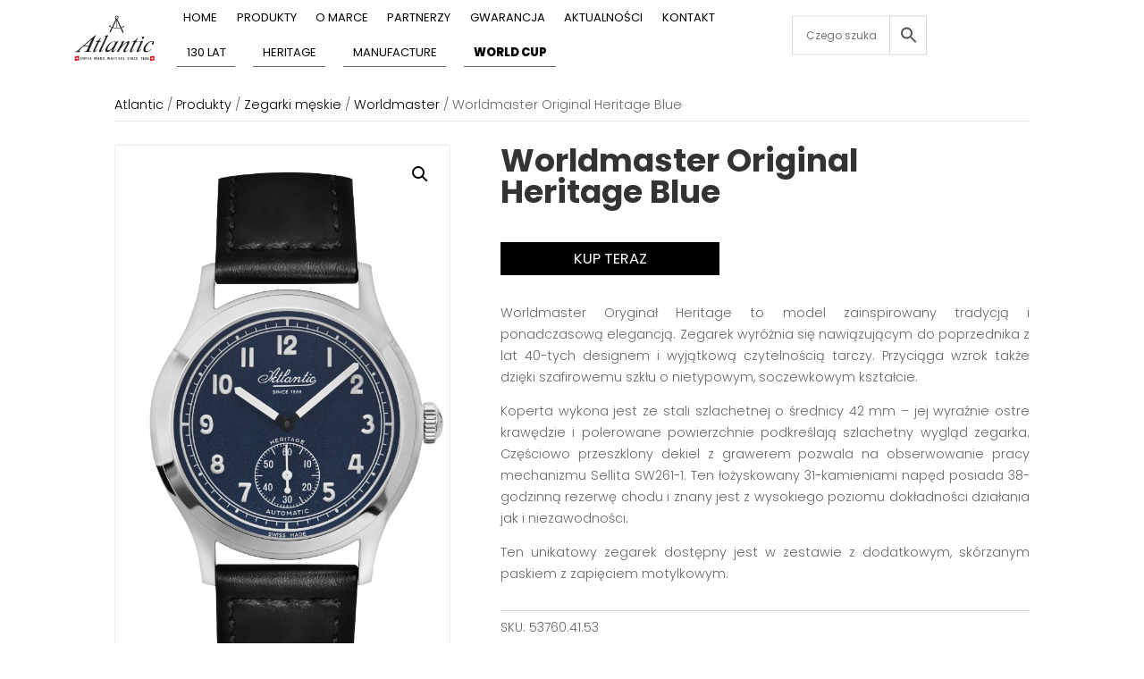

--- FILE ---
content_type: text/html; charset=UTF-8
request_url: https://atlanticwatches.pl/produkty/zegarki-meskie/worldmaster/worldmaster-original-heritage-blue/
body_size: 186183
content:
<!DOCTYPE html>
<html lang="pl-PL">
<head>
	<meta charset="UTF-8" />
<meta http-equiv="X-UA-Compatible" content="IE=edge">
	<link rel="pingback" href="https://atlanticwatches.pl/xmlrpc.php" />

	<script type="text/javascript">
		document.documentElement.className = 'js';
	</script>
	
	<meta name='robots' content='index, follow, max-image-preview:large, max-snippet:-1, max-video-preview:-1' />

	<!-- This site is optimized with the Yoast SEO plugin v17.0 - https://yoast.com/wordpress/plugins/seo/ -->
	<title>Worldmaster Original Heritage Blue - Atlantic</title>
	<link rel="canonical" href="https://atlanticwatches.pl/produkty/zegarki-meskie/worldmaster/worldmaster-original-heritage-blue/" />
	<meta property="og:locale" content="pl_PL" />
	<meta property="og:type" content="article" />
	<meta property="og:title" content="Worldmaster Original Heritage Blue - Atlantic" />
	<meta property="og:description" content="Worldmaster Oryginał Heritage to model zainspirowany tradycją i ponadczasową elegancją. Zegarek wyróżnia się nawiązującym do poprzednika z lat 40-tych designem i wyjątkową czytelnością tarczy. Przyciąga wzrok także dzięki szafirowemu szkłu o nietypowym, soczewkowym kształcie. Koperta wykona jest ze stali szlachetnej o średnicy 42 mm – jej wyraźnie ostre krawędzie i polerowane powierzchnie podkreślają szlachetny wygląd [&hellip;]" />
	<meta property="og:url" content="https://atlanticwatches.pl/produkty/zegarki-meskie/worldmaster/worldmaster-original-heritage-blue/" />
	<meta property="og:site_name" content="Atlantic" />
	<meta property="article:modified_time" content="2025-12-06T12:23:44+00:00" />
	<meta property="og:image" content="https://atlanticwatches.pl/wp-content/uploads/2021/11/Atlantic-watch.pl_Pakszot_02_600x1000.png" />
	<meta property="og:image:width" content="600" />
	<meta property="og:image:height" content="1000" />
	<meta name="twitter:card" content="summary_large_image" />
	<meta name="twitter:label1" content="Szacowany czas czytania" />
	<meta name="twitter:data1" content="1 minuta" />
	<script type="application/ld+json" class="yoast-schema-graph">{"@context":"https://schema.org","@graph":[{"@type":"WebSite","@id":"https://atlanticwatches.pl/#website","url":"https://atlanticwatches.pl/","name":"Atlantic","description":"Zegarki Atlantic","potentialAction":[{"@type":"SearchAction","target":{"@type":"EntryPoint","urlTemplate":"https://atlanticwatches.pl/?s={search_term_string}"},"query-input":"required name=search_term_string"}],"inLanguage":"pl-PL"},{"@type":"ImageObject","@id":"https://atlanticwatches.pl/produkty/zegarki-meskie/worldmaster/worldmaster-original-heritage-blue/#primaryimage","inLanguage":"pl-PL","url":"https://atlanticwatches.pl/wp-content/uploads/2021/11/Atlantic-watch.pl_Pakszot_02_600x1000.png","contentUrl":"https://atlanticwatches.pl/wp-content/uploads/2021/11/Atlantic-watch.pl_Pakszot_02_600x1000.png","width":600,"height":1000},{"@type":"WebPage","@id":"https://atlanticwatches.pl/produkty/zegarki-meskie/worldmaster/worldmaster-original-heritage-blue/#webpage","url":"https://atlanticwatches.pl/produkty/zegarki-meskie/worldmaster/worldmaster-original-heritage-blue/","name":"Worldmaster Original Heritage Blue - Atlantic","isPartOf":{"@id":"https://atlanticwatches.pl/#website"},"primaryImageOfPage":{"@id":"https://atlanticwatches.pl/produkty/zegarki-meskie/worldmaster/worldmaster-original-heritage-blue/#primaryimage"},"datePublished":"2021-11-26T12:33:50+00:00","dateModified":"2025-12-06T12:23:44+00:00","breadcrumb":{"@id":"https://atlanticwatches.pl/produkty/zegarki-meskie/worldmaster/worldmaster-original-heritage-blue/#breadcrumb"},"inLanguage":"pl-PL","potentialAction":[{"@type":"ReadAction","target":["https://atlanticwatches.pl/produkty/zegarki-meskie/worldmaster/worldmaster-original-heritage-blue/"]}]},{"@type":"BreadcrumbList","@id":"https://atlanticwatches.pl/produkty/zegarki-meskie/worldmaster/worldmaster-original-heritage-blue/#breadcrumb","itemListElement":[{"@type":"ListItem","position":1,"name":"Atlantic","item":"https://atlanticwatches.pl/"},{"@type":"ListItem","position":2,"name":"Produkty","item":"https://atlanticwatches.pl/produkty/"},{"@type":"ListItem","position":3,"name":"Zegarki m\u0119skie","item":"https://atlanticwatches.pl/kategoria-produktu/zegarki-meskie/"},{"@type":"ListItem","position":4,"name":"Worldmaster","item":"https://atlanticwatches.pl/kategoria-produktu/zegarki-meskie/worldmaster/"},{"@type":"ListItem","position":5,"name":"Worldmaster Original Heritage Blue"}]}]}</script>
	<!-- / Yoast SEO plugin. -->


<link rel='dns-prefetch' href='//www.google.com' />
<link rel='dns-prefetch' href='//fonts.googleapis.com' />
<link rel="alternate" type="application/rss+xml" title="Atlantic &raquo; Kanał z wpisami" href="https://atlanticwatches.pl/feed/" />
<link rel="alternate" type="application/rss+xml" title="Atlantic &raquo; Kanał z komentarzami" href="https://atlanticwatches.pl/comments/feed/" />
<script type="text/javascript">
window._wpemojiSettings = {"baseUrl":"https:\/\/s.w.org\/images\/core\/emoji\/14.0.0\/72x72\/","ext":".png","svgUrl":"https:\/\/s.w.org\/images\/core\/emoji\/14.0.0\/svg\/","svgExt":".svg","source":{"concatemoji":"https:\/\/atlanticwatches.pl\/wp-includes\/js\/wp-emoji-release.min.js?ver=6.3.7"}};
/*! This file is auto-generated */
!function(i,n){var o,s,e;function c(e){try{var t={supportTests:e,timestamp:(new Date).valueOf()};sessionStorage.setItem(o,JSON.stringify(t))}catch(e){}}function p(e,t,n){e.clearRect(0,0,e.canvas.width,e.canvas.height),e.fillText(t,0,0);var t=new Uint32Array(e.getImageData(0,0,e.canvas.width,e.canvas.height).data),r=(e.clearRect(0,0,e.canvas.width,e.canvas.height),e.fillText(n,0,0),new Uint32Array(e.getImageData(0,0,e.canvas.width,e.canvas.height).data));return t.every(function(e,t){return e===r[t]})}function u(e,t,n){switch(t){case"flag":return n(e,"\ud83c\udff3\ufe0f\u200d\u26a7\ufe0f","\ud83c\udff3\ufe0f\u200b\u26a7\ufe0f")?!1:!n(e,"\ud83c\uddfa\ud83c\uddf3","\ud83c\uddfa\u200b\ud83c\uddf3")&&!n(e,"\ud83c\udff4\udb40\udc67\udb40\udc62\udb40\udc65\udb40\udc6e\udb40\udc67\udb40\udc7f","\ud83c\udff4\u200b\udb40\udc67\u200b\udb40\udc62\u200b\udb40\udc65\u200b\udb40\udc6e\u200b\udb40\udc67\u200b\udb40\udc7f");case"emoji":return!n(e,"\ud83e\udef1\ud83c\udffb\u200d\ud83e\udef2\ud83c\udfff","\ud83e\udef1\ud83c\udffb\u200b\ud83e\udef2\ud83c\udfff")}return!1}function f(e,t,n){var r="undefined"!=typeof WorkerGlobalScope&&self instanceof WorkerGlobalScope?new OffscreenCanvas(300,150):i.createElement("canvas"),a=r.getContext("2d",{willReadFrequently:!0}),o=(a.textBaseline="top",a.font="600 32px Arial",{});return e.forEach(function(e){o[e]=t(a,e,n)}),o}function t(e){var t=i.createElement("script");t.src=e,t.defer=!0,i.head.appendChild(t)}"undefined"!=typeof Promise&&(o="wpEmojiSettingsSupports",s=["flag","emoji"],n.supports={everything:!0,everythingExceptFlag:!0},e=new Promise(function(e){i.addEventListener("DOMContentLoaded",e,{once:!0})}),new Promise(function(t){var n=function(){try{var e=JSON.parse(sessionStorage.getItem(o));if("object"==typeof e&&"number"==typeof e.timestamp&&(new Date).valueOf()<e.timestamp+604800&&"object"==typeof e.supportTests)return e.supportTests}catch(e){}return null}();if(!n){if("undefined"!=typeof Worker&&"undefined"!=typeof OffscreenCanvas&&"undefined"!=typeof URL&&URL.createObjectURL&&"undefined"!=typeof Blob)try{var e="postMessage("+f.toString()+"("+[JSON.stringify(s),u.toString(),p.toString()].join(",")+"));",r=new Blob([e],{type:"text/javascript"}),a=new Worker(URL.createObjectURL(r),{name:"wpTestEmojiSupports"});return void(a.onmessage=function(e){c(n=e.data),a.terminate(),t(n)})}catch(e){}c(n=f(s,u,p))}t(n)}).then(function(e){for(var t in e)n.supports[t]=e[t],n.supports.everything=n.supports.everything&&n.supports[t],"flag"!==t&&(n.supports.everythingExceptFlag=n.supports.everythingExceptFlag&&n.supports[t]);n.supports.everythingExceptFlag=n.supports.everythingExceptFlag&&!n.supports.flag,n.DOMReady=!1,n.readyCallback=function(){n.DOMReady=!0}}).then(function(){return e}).then(function(){var e;n.supports.everything||(n.readyCallback(),(e=n.source||{}).concatemoji?t(e.concatemoji):e.wpemoji&&e.twemoji&&(t(e.twemoji),t(e.wpemoji)))}))}((window,document),window._wpemojiSettings);
</script>
<meta content="Divi v.4.22.2" name="generator"/><style type="text/css">
img.wp-smiley,
img.emoji {
	display: inline !important;
	border: none !important;
	box-shadow: none !important;
	height: 1em !important;
	width: 1em !important;
	margin: 0 0.07em !important;
	vertical-align: -0.1em !important;
	background: none !important;
	padding: 0 !important;
}
</style>
	<link rel='stylesheet' id='aws-divi-css' href='https://atlanticwatches.pl/wp-content/plugins/advanced-woo-search/includes/modules/divi/divi.css?ver=3.40' type='text/css' media='all' />
<link rel='stylesheet' id='sbi_styles-css' href='https://atlanticwatches.pl/wp-content/plugins/instagram-feed-pro/css/sbi-styles.min.css?ver=5.11.2' type='text/css' media='all' />
<link rel='stylesheet' id='wp-block-library-css' href='https://atlanticwatches.pl/wp-includes/css/dist/block-library/style.min.css?ver=6.3.7' type='text/css' media='all' />
<style id='wp-block-library-theme-inline-css' type='text/css'>
.wp-block-audio figcaption{color:#555;font-size:13px;text-align:center}.is-dark-theme .wp-block-audio figcaption{color:hsla(0,0%,100%,.65)}.wp-block-audio{margin:0 0 1em}.wp-block-code{border:1px solid #ccc;border-radius:4px;font-family:Menlo,Consolas,monaco,monospace;padding:.8em 1em}.wp-block-embed figcaption{color:#555;font-size:13px;text-align:center}.is-dark-theme .wp-block-embed figcaption{color:hsla(0,0%,100%,.65)}.wp-block-embed{margin:0 0 1em}.blocks-gallery-caption{color:#555;font-size:13px;text-align:center}.is-dark-theme .blocks-gallery-caption{color:hsla(0,0%,100%,.65)}.wp-block-image figcaption{color:#555;font-size:13px;text-align:center}.is-dark-theme .wp-block-image figcaption{color:hsla(0,0%,100%,.65)}.wp-block-image{margin:0 0 1em}.wp-block-pullquote{border-bottom:4px solid;border-top:4px solid;color:currentColor;margin-bottom:1.75em}.wp-block-pullquote cite,.wp-block-pullquote footer,.wp-block-pullquote__citation{color:currentColor;font-size:.8125em;font-style:normal;text-transform:uppercase}.wp-block-quote{border-left:.25em solid;margin:0 0 1.75em;padding-left:1em}.wp-block-quote cite,.wp-block-quote footer{color:currentColor;font-size:.8125em;font-style:normal;position:relative}.wp-block-quote.has-text-align-right{border-left:none;border-right:.25em solid;padding-left:0;padding-right:1em}.wp-block-quote.has-text-align-center{border:none;padding-left:0}.wp-block-quote.is-large,.wp-block-quote.is-style-large,.wp-block-quote.is-style-plain{border:none}.wp-block-search .wp-block-search__label{font-weight:700}.wp-block-search__button{border:1px solid #ccc;padding:.375em .625em}:where(.wp-block-group.has-background){padding:1.25em 2.375em}.wp-block-separator.has-css-opacity{opacity:.4}.wp-block-separator{border:none;border-bottom:2px solid;margin-left:auto;margin-right:auto}.wp-block-separator.has-alpha-channel-opacity{opacity:1}.wp-block-separator:not(.is-style-wide):not(.is-style-dots){width:100px}.wp-block-separator.has-background:not(.is-style-dots){border-bottom:none;height:1px}.wp-block-separator.has-background:not(.is-style-wide):not(.is-style-dots){height:2px}.wp-block-table{margin:0 0 1em}.wp-block-table td,.wp-block-table th{word-break:normal}.wp-block-table figcaption{color:#555;font-size:13px;text-align:center}.is-dark-theme .wp-block-table figcaption{color:hsla(0,0%,100%,.65)}.wp-block-video figcaption{color:#555;font-size:13px;text-align:center}.is-dark-theme .wp-block-video figcaption{color:hsla(0,0%,100%,.65)}.wp-block-video{margin:0 0 1em}.wp-block-template-part.has-background{margin-bottom:0;margin-top:0;padding:1.25em 2.375em}
</style>
<link rel='stylesheet' id='wc-blocks-vendors-style-css' href='https://atlanticwatches.pl/wp-content/plugins/woocommerce/packages/woocommerce-blocks/build/wc-blocks-vendors-style.css?ver=5.5.1' type='text/css' media='all' />
<link rel='stylesheet' id='wc-blocks-style-css' href='https://atlanticwatches.pl/wp-content/plugins/woocommerce/packages/woocommerce-blocks/build/wc-blocks-style.css?ver=5.5.1' type='text/css' media='all' />
<style id='global-styles-inline-css' type='text/css'>
body{--wp--preset--color--black: #000000;--wp--preset--color--cyan-bluish-gray: #abb8c3;--wp--preset--color--white: #ffffff;--wp--preset--color--pale-pink: #f78da7;--wp--preset--color--vivid-red: #cf2e2e;--wp--preset--color--luminous-vivid-orange: #ff6900;--wp--preset--color--luminous-vivid-amber: #fcb900;--wp--preset--color--light-green-cyan: #7bdcb5;--wp--preset--color--vivid-green-cyan: #00d084;--wp--preset--color--pale-cyan-blue: #8ed1fc;--wp--preset--color--vivid-cyan-blue: #0693e3;--wp--preset--color--vivid-purple: #9b51e0;--wp--preset--gradient--vivid-cyan-blue-to-vivid-purple: linear-gradient(135deg,rgba(6,147,227,1) 0%,rgb(155,81,224) 100%);--wp--preset--gradient--light-green-cyan-to-vivid-green-cyan: linear-gradient(135deg,rgb(122,220,180) 0%,rgb(0,208,130) 100%);--wp--preset--gradient--luminous-vivid-amber-to-luminous-vivid-orange: linear-gradient(135deg,rgba(252,185,0,1) 0%,rgba(255,105,0,1) 100%);--wp--preset--gradient--luminous-vivid-orange-to-vivid-red: linear-gradient(135deg,rgba(255,105,0,1) 0%,rgb(207,46,46) 100%);--wp--preset--gradient--very-light-gray-to-cyan-bluish-gray: linear-gradient(135deg,rgb(238,238,238) 0%,rgb(169,184,195) 100%);--wp--preset--gradient--cool-to-warm-spectrum: linear-gradient(135deg,rgb(74,234,220) 0%,rgb(151,120,209) 20%,rgb(207,42,186) 40%,rgb(238,44,130) 60%,rgb(251,105,98) 80%,rgb(254,248,76) 100%);--wp--preset--gradient--blush-light-purple: linear-gradient(135deg,rgb(255,206,236) 0%,rgb(152,150,240) 100%);--wp--preset--gradient--blush-bordeaux: linear-gradient(135deg,rgb(254,205,165) 0%,rgb(254,45,45) 50%,rgb(107,0,62) 100%);--wp--preset--gradient--luminous-dusk: linear-gradient(135deg,rgb(255,203,112) 0%,rgb(199,81,192) 50%,rgb(65,88,208) 100%);--wp--preset--gradient--pale-ocean: linear-gradient(135deg,rgb(255,245,203) 0%,rgb(182,227,212) 50%,rgb(51,167,181) 100%);--wp--preset--gradient--electric-grass: linear-gradient(135deg,rgb(202,248,128) 0%,rgb(113,206,126) 100%);--wp--preset--gradient--midnight: linear-gradient(135deg,rgb(2,3,129) 0%,rgb(40,116,252) 100%);--wp--preset--font-size--small: 13px;--wp--preset--font-size--medium: 20px;--wp--preset--font-size--large: 36px;--wp--preset--font-size--x-large: 42px;--wp--preset--spacing--20: 0.44rem;--wp--preset--spacing--30: 0.67rem;--wp--preset--spacing--40: 1rem;--wp--preset--spacing--50: 1.5rem;--wp--preset--spacing--60: 2.25rem;--wp--preset--spacing--70: 3.38rem;--wp--preset--spacing--80: 5.06rem;--wp--preset--shadow--natural: 6px 6px 9px rgba(0, 0, 0, 0.2);--wp--preset--shadow--deep: 12px 12px 50px rgba(0, 0, 0, 0.4);--wp--preset--shadow--sharp: 6px 6px 0px rgba(0, 0, 0, 0.2);--wp--preset--shadow--outlined: 6px 6px 0px -3px rgba(255, 255, 255, 1), 6px 6px rgba(0, 0, 0, 1);--wp--preset--shadow--crisp: 6px 6px 0px rgba(0, 0, 0, 1);}body { margin: 0;--wp--style--global--content-size: 823px;--wp--style--global--wide-size: 1080px; }.wp-site-blocks > .alignleft { float: left; margin-right: 2em; }.wp-site-blocks > .alignright { float: right; margin-left: 2em; }.wp-site-blocks > .aligncenter { justify-content: center; margin-left: auto; margin-right: auto; }:where(.is-layout-flex){gap: 0.5em;}:where(.is-layout-grid){gap: 0.5em;}body .is-layout-flow > .alignleft{float: left;margin-inline-start: 0;margin-inline-end: 2em;}body .is-layout-flow > .alignright{float: right;margin-inline-start: 2em;margin-inline-end: 0;}body .is-layout-flow > .aligncenter{margin-left: auto !important;margin-right: auto !important;}body .is-layout-constrained > .alignleft{float: left;margin-inline-start: 0;margin-inline-end: 2em;}body .is-layout-constrained > .alignright{float: right;margin-inline-start: 2em;margin-inline-end: 0;}body .is-layout-constrained > .aligncenter{margin-left: auto !important;margin-right: auto !important;}body .is-layout-constrained > :where(:not(.alignleft):not(.alignright):not(.alignfull)){max-width: var(--wp--style--global--content-size);margin-left: auto !important;margin-right: auto !important;}body .is-layout-constrained > .alignwide{max-width: var(--wp--style--global--wide-size);}body .is-layout-flex{display: flex;}body .is-layout-flex{flex-wrap: wrap;align-items: center;}body .is-layout-flex > *{margin: 0;}body .is-layout-grid{display: grid;}body .is-layout-grid > *{margin: 0;}body{padding-top: 0px;padding-right: 0px;padding-bottom: 0px;padding-left: 0px;}a:where(:not(.wp-element-button)){text-decoration: underline;}.wp-element-button, .wp-block-button__link{background-color: #32373c;border-width: 0;color: #fff;font-family: inherit;font-size: inherit;line-height: inherit;padding: calc(0.667em + 2px) calc(1.333em + 2px);text-decoration: none;}.has-black-color{color: var(--wp--preset--color--black) !important;}.has-cyan-bluish-gray-color{color: var(--wp--preset--color--cyan-bluish-gray) !important;}.has-white-color{color: var(--wp--preset--color--white) !important;}.has-pale-pink-color{color: var(--wp--preset--color--pale-pink) !important;}.has-vivid-red-color{color: var(--wp--preset--color--vivid-red) !important;}.has-luminous-vivid-orange-color{color: var(--wp--preset--color--luminous-vivid-orange) !important;}.has-luminous-vivid-amber-color{color: var(--wp--preset--color--luminous-vivid-amber) !important;}.has-light-green-cyan-color{color: var(--wp--preset--color--light-green-cyan) !important;}.has-vivid-green-cyan-color{color: var(--wp--preset--color--vivid-green-cyan) !important;}.has-pale-cyan-blue-color{color: var(--wp--preset--color--pale-cyan-blue) !important;}.has-vivid-cyan-blue-color{color: var(--wp--preset--color--vivid-cyan-blue) !important;}.has-vivid-purple-color{color: var(--wp--preset--color--vivid-purple) !important;}.has-black-background-color{background-color: var(--wp--preset--color--black) !important;}.has-cyan-bluish-gray-background-color{background-color: var(--wp--preset--color--cyan-bluish-gray) !important;}.has-white-background-color{background-color: var(--wp--preset--color--white) !important;}.has-pale-pink-background-color{background-color: var(--wp--preset--color--pale-pink) !important;}.has-vivid-red-background-color{background-color: var(--wp--preset--color--vivid-red) !important;}.has-luminous-vivid-orange-background-color{background-color: var(--wp--preset--color--luminous-vivid-orange) !important;}.has-luminous-vivid-amber-background-color{background-color: var(--wp--preset--color--luminous-vivid-amber) !important;}.has-light-green-cyan-background-color{background-color: var(--wp--preset--color--light-green-cyan) !important;}.has-vivid-green-cyan-background-color{background-color: var(--wp--preset--color--vivid-green-cyan) !important;}.has-pale-cyan-blue-background-color{background-color: var(--wp--preset--color--pale-cyan-blue) !important;}.has-vivid-cyan-blue-background-color{background-color: var(--wp--preset--color--vivid-cyan-blue) !important;}.has-vivid-purple-background-color{background-color: var(--wp--preset--color--vivid-purple) !important;}.has-black-border-color{border-color: var(--wp--preset--color--black) !important;}.has-cyan-bluish-gray-border-color{border-color: var(--wp--preset--color--cyan-bluish-gray) !important;}.has-white-border-color{border-color: var(--wp--preset--color--white) !important;}.has-pale-pink-border-color{border-color: var(--wp--preset--color--pale-pink) !important;}.has-vivid-red-border-color{border-color: var(--wp--preset--color--vivid-red) !important;}.has-luminous-vivid-orange-border-color{border-color: var(--wp--preset--color--luminous-vivid-orange) !important;}.has-luminous-vivid-amber-border-color{border-color: var(--wp--preset--color--luminous-vivid-amber) !important;}.has-light-green-cyan-border-color{border-color: var(--wp--preset--color--light-green-cyan) !important;}.has-vivid-green-cyan-border-color{border-color: var(--wp--preset--color--vivid-green-cyan) !important;}.has-pale-cyan-blue-border-color{border-color: var(--wp--preset--color--pale-cyan-blue) !important;}.has-vivid-cyan-blue-border-color{border-color: var(--wp--preset--color--vivid-cyan-blue) !important;}.has-vivid-purple-border-color{border-color: var(--wp--preset--color--vivid-purple) !important;}.has-vivid-cyan-blue-to-vivid-purple-gradient-background{background: var(--wp--preset--gradient--vivid-cyan-blue-to-vivid-purple) !important;}.has-light-green-cyan-to-vivid-green-cyan-gradient-background{background: var(--wp--preset--gradient--light-green-cyan-to-vivid-green-cyan) !important;}.has-luminous-vivid-amber-to-luminous-vivid-orange-gradient-background{background: var(--wp--preset--gradient--luminous-vivid-amber-to-luminous-vivid-orange) !important;}.has-luminous-vivid-orange-to-vivid-red-gradient-background{background: var(--wp--preset--gradient--luminous-vivid-orange-to-vivid-red) !important;}.has-very-light-gray-to-cyan-bluish-gray-gradient-background{background: var(--wp--preset--gradient--very-light-gray-to-cyan-bluish-gray) !important;}.has-cool-to-warm-spectrum-gradient-background{background: var(--wp--preset--gradient--cool-to-warm-spectrum) !important;}.has-blush-light-purple-gradient-background{background: var(--wp--preset--gradient--blush-light-purple) !important;}.has-blush-bordeaux-gradient-background{background: var(--wp--preset--gradient--blush-bordeaux) !important;}.has-luminous-dusk-gradient-background{background: var(--wp--preset--gradient--luminous-dusk) !important;}.has-pale-ocean-gradient-background{background: var(--wp--preset--gradient--pale-ocean) !important;}.has-electric-grass-gradient-background{background: var(--wp--preset--gradient--electric-grass) !important;}.has-midnight-gradient-background{background: var(--wp--preset--gradient--midnight) !important;}.has-small-font-size{font-size: var(--wp--preset--font-size--small) !important;}.has-medium-font-size{font-size: var(--wp--preset--font-size--medium) !important;}.has-large-font-size{font-size: var(--wp--preset--font-size--large) !important;}.has-x-large-font-size{font-size: var(--wp--preset--font-size--x-large) !important;}
.wp-block-navigation a:where(:not(.wp-element-button)){color: inherit;}
:where(.wp-block-post-template.is-layout-flex){gap: 1.25em;}:where(.wp-block-post-template.is-layout-grid){gap: 1.25em;}
:where(.wp-block-columns.is-layout-flex){gap: 2em;}:where(.wp-block-columns.is-layout-grid){gap: 2em;}
.wp-block-pullquote{font-size: 1.5em;line-height: 1.6;}
</style>
<link rel='stylesheet' id='dashicons-css' href='https://atlanticwatches.pl/wp-includes/css/dashicons.min.css?ver=6.3.7' type='text/css' media='all' />
<style id='dashicons-inline-css' type='text/css'>
[data-font="Dashicons"]:before {font-family: 'Dashicons' !important;content: attr(data-icon) !important;speak: none !important;font-weight: normal !important;font-variant: normal !important;text-transform: none !important;line-height: 1 !important;font-style: normal !important;-webkit-font-smoothing: antialiased !important;-moz-osx-font-smoothing: grayscale !important;}
</style>
<link rel='stylesheet' id='admin-bar-css' href='https://atlanticwatches.pl/wp-includes/css/admin-bar.min.css?ver=6.3.7' type='text/css' media='all' />
<style id='admin-bar-inline-css' type='text/css'>

    /* Hide CanvasJS credits for P404 charts specifically */
    #p404RedirectChart .canvasjs-chart-credit {
        display: none !important;
    }
    
    #p404RedirectChart canvas {
        border-radius: 6px;
    }

    .p404-redirect-adminbar-weekly-title {
        font-weight: bold;
        font-size: 14px;
        color: #fff;
        margin-bottom: 6px;
    }

    #wpadminbar #wp-admin-bar-p404_free_top_button .ab-icon:before {
        content: "\f103";
        color: #dc3545;
        top: 3px;
    }
    
    #wp-admin-bar-p404_free_top_button .ab-item {
        min-width: 80px !important;
        padding: 0px !important;
    }
    
    /* Ensure proper positioning and z-index for P404 dropdown */
    .p404-redirect-adminbar-dropdown-wrap { 
        min-width: 0; 
        padding: 0;
        position: static !important;
    }
    
    #wpadminbar #wp-admin-bar-p404_free_top_button_dropdown {
        position: static !important;
    }
    
    #wpadminbar #wp-admin-bar-p404_free_top_button_dropdown .ab-item {
        padding: 0 !important;
        margin: 0 !important;
    }
    
    .p404-redirect-dropdown-container {
        min-width: 340px;
        padding: 18px 18px 12px 18px;
        background: #23282d !important;
        color: #fff;
        border-radius: 12px;
        box-shadow: 0 8px 32px rgba(0,0,0,0.25);
        margin-top: 10px;
        position: relative !important;
        z-index: 999999 !important;
        display: block !important;
        border: 1px solid #444;
    }
    
    /* Ensure P404 dropdown appears on hover */
    #wpadminbar #wp-admin-bar-p404_free_top_button .p404-redirect-dropdown-container { 
        display: none !important;
    }
    
    #wpadminbar #wp-admin-bar-p404_free_top_button:hover .p404-redirect-dropdown-container { 
        display: block !important;
    }
    
    #wpadminbar #wp-admin-bar-p404_free_top_button:hover #wp-admin-bar-p404_free_top_button_dropdown .p404-redirect-dropdown-container {
        display: block !important;
    }
    
    .p404-redirect-card {
        background: #2c3338;
        border-radius: 8px;
        padding: 18px 18px 12px 18px;
        box-shadow: 0 2px 8px rgba(0,0,0,0.07);
        display: flex;
        flex-direction: column;
        align-items: flex-start;
        border: 1px solid #444;
    }
    
    .p404-redirect-btn {
        display: inline-block;
        background: #dc3545;
        color: #fff !important;
        font-weight: bold;
        padding: 5px 22px;
        border-radius: 8px;
        text-decoration: none;
        font-size: 17px;
        transition: background 0.2s, box-shadow 0.2s;
        margin-top: 8px;
        box-shadow: 0 2px 8px rgba(220,53,69,0.15);
        text-align: center;
        line-height: 1.6;
    }
    
    .p404-redirect-btn:hover {
        background: #c82333;
        color: #fff !important;
        box-shadow: 0 4px 16px rgba(220,53,69,0.25);
    }
    
    /* Prevent conflicts with other admin bar dropdowns */
    #wpadminbar .ab-top-menu > li:hover > .ab-item,
    #wpadminbar .ab-top-menu > li.hover > .ab-item {
        z-index: auto;
    }
    
    #wpadminbar #wp-admin-bar-p404_free_top_button:hover > .ab-item {
        z-index: 999998 !important;
    }
    
</style>
<link rel='stylesheet' id='contact-form-7-css' href='https://atlanticwatches.pl/wp-content/plugins/contact-form-7/includes/css/styles.css?ver=5.5.3' type='text/css' media='all' />
<link rel='stylesheet' id='photoswipe-css' href='https://atlanticwatches.pl/wp-content/plugins/woocommerce/assets/css/photoswipe/photoswipe.min.css?ver=5.6.2' type='text/css' media='all' />
<link rel='stylesheet' id='photoswipe-default-skin-css' href='https://atlanticwatches.pl/wp-content/plugins/woocommerce/assets/css/photoswipe/default-skin/default-skin.min.css?ver=5.6.2' type='text/css' media='all' />
<link rel='stylesheet' id='woocommerce-layout-css' href='https://atlanticwatches.pl/wp-content/plugins/woocommerce/assets/css/woocommerce-layout.css?ver=5.6.2' type='text/css' media='all' />
<link rel='stylesheet' id='woocommerce-smallscreen-css' href='https://atlanticwatches.pl/wp-content/plugins/woocommerce/assets/css/woocommerce-smallscreen.css?ver=5.6.2' type='text/css' media='only screen and (max-width: 768px)' />
<link rel='stylesheet' id='woocommerce-general-css' href='https://atlanticwatches.pl/wp-content/plugins/woocommerce/assets/css/woocommerce.css?ver=5.6.2' type='text/css' media='all' />
<style id='woocommerce-inline-inline-css' type='text/css'>
.woocommerce form .form-row .required { visibility: visible; }
</style>
<link rel='stylesheet' id='aws-style-css' href='https://atlanticwatches.pl/wp-content/plugins/advanced-woo-search/assets/css/common.min.css?ver=3.40' type='text/css' media='all' />
<link rel='stylesheet' id='yith_wcas_frontend-css' href='https://atlanticwatches.pl/wp-content/plugins/yith-woocommerce-ajax-search-premium/assets/css/yith_wcas_ajax_search.css?ver=1.8.1' type='text/css' media='all' />
<style id='yith_wcas_frontend-inline-css' type='text/css'>

                .autocomplete-suggestion{
                    padding-right: 0px;
                }
                .woocommerce .autocomplete-suggestion  span.yith_wcas_result_on_sale,
                .autocomplete-suggestion  span.yith_wcas_result_on_sale{
                        background: #7eb742;
                        color: #ffffff
                }
                .woocommerce .autocomplete-suggestion  span.yith_wcas_result_outofstock,
                .autocomplete-suggestion  span.yith_wcas_result_outofstock{
                        background: #7a7a7a;
                        color: #ffffff
                }
                .woocommerce .autocomplete-suggestion  span.yith_wcas_result_featured,
                .autocomplete-suggestion  span.yith_wcas_result_featured{
                        background: #c0392b;
                        color: #ffffff
                }
                .autocomplete-suggestion img{
                    width: 50px;
                }
                .autocomplete-suggestion .yith_wcas_result_content .title{
                    color: #004b91;
                }
                .autocomplete-suggestion{
                                    min-height: 60px;
                                }
</style>
<link rel='stylesheet' id='divi-breadcrumbs-styles-css' href='https://atlanticwatches.pl/wp-content/plugins/breadcrumbs-divi-module/styles/style.min.css?ver=1.2.2' type='text/css' media='all' />
<link rel='stylesheet' id='divi-bodyshop-woocommerce-styles-css' href='https://atlanticwatches.pl/wp-content/plugins/divi-bodycommerce/styles/style.min.css?ver=5.1.3' type='text/css' media='all' />
<link rel='stylesheet' id='supreme-modules-pro-for-divi-styles-css' href='https://atlanticwatches.pl/wp-content/plugins/supreme-modules-pro-for-divi/styles/style.min.css?ver=4.7.44' type='text/css' media='all' />
<link rel='stylesheet' id='et-builder-googlefonts-cached-css' href='https://fonts.googleapis.com/css?family=Poppins:100,100italic,200,200italic,300,300italic,regular,italic,500,500italic,600,600italic,700,700italic,800,800italic,900,900italic&#038;subset=devanagari,latin,latin-ext&#038;display=swap' type='text/css' media='all' />
<link rel='stylesheet' id='divi-ajax-filter-styles-css' href='https://atlanticwatches.pl/wp-content/plugins/divi-bodycommerce/includes/modules/divi-ajax-filter/styles/style.min.css?ver=1.0.2' type='text/css' media='all' />
<link rel='stylesheet' id='divi-machine-rangeSlider-css-css' href='https://atlanticwatches.pl/wp-content/plugins/divi-bodycommerce/includes/modules/divi-ajax-filter/styles/ion.rangeSlider.min.css?ver=1.0.2' type='text/css' media='all' />
<link rel='stylesheet' id='divi-style-css' href='https://atlanticwatches.pl/wp-content/themes/Divi/style-static.min.css?ver=4.22.2' type='text/css' media='all' />
<link rel='stylesheet' id='bc-venobox-css' href='https://atlanticwatches.pl/wp-content/plugins/divi-bodycommerce/styles/venobox.css?ver=5.1.3' type='text/css' media='all' />
<script type='text/javascript' src='https://atlanticwatches.pl/wp-includes/js/jquery/jquery.min.js?ver=3.7.0' id='jquery-core-js'></script>
<script type='text/javascript' src='https://atlanticwatches.pl/wp-includes/js/jquery/jquery-migrate.min.js?ver=3.4.1' id='jquery-migrate-js'></script>
<script type='text/javascript' id='divi-filter-js-js-extra'>
/* <![CDATA[ */
var filter_ajax_object = {"ajax_url":"https:\/\/atlanticwatches.pl\/wp-admin\/admin-ajax.php","ajax_pagination":"1"};
/* ]]> */
</script>
<script type='text/javascript' src='https://atlanticwatches.pl/wp-content/plugins/divi-bodycommerce/includes/modules/divi-ajax-filter/includes/modules/ArchiveLoop/../../../js/divi-filter.min.js?ver=1.0.2' id='divi-filter-js-js'></script>
<link rel="https://api.w.org/" href="https://atlanticwatches.pl/wp-json/" /><link rel="alternate" type="application/json" href="https://atlanticwatches.pl/wp-json/wp/v2/product/1520" /><link rel="EditURI" type="application/rsd+xml" title="RSD" href="https://atlanticwatches.pl/xmlrpc.php?rsd" />
<meta name="generator" content="WordPress 6.3.7" />
<meta name="generator" content="WooCommerce 5.6.2" />
<link rel='shortlink' href='https://atlanticwatches.pl/?p=1520' />
<link rel="alternate" type="application/json+oembed" href="https://atlanticwatches.pl/wp-json/oembed/1.0/embed?url=https%3A%2F%2Fatlanticwatches.pl%2Fprodukty%2Fzegarki-meskie%2Fworldmaster%2Fworldmaster-original-heritage-blue%2F" />
<link rel="alternate" type="text/xml+oembed" href="https://atlanticwatches.pl/wp-json/oembed/1.0/embed?url=https%3A%2F%2Fatlanticwatches.pl%2Fprodukty%2Fzegarki-meskie%2Fworldmaster%2Fworldmaster-original-heritage-blue%2F&#038;format=xml" />
<style>
.variable-item {overflow: hidden;font-size: 14px;background-color: rgba(255,255,255,0);color: #000;margin: 1px 1px 0 0;outline: 1px solid #63605a;display: inline-block;border: none;height: 40px;line-height: 40px;width: 55px;text-align: center;cursor: pointer;}.variable-item.active {background-color: rgba(255,255,255,0);color: #000;}.variable-item span {}.variable-item.outofstock{background:linear-gradient(to top right,transparent 0,transparent calc(50% - .8px),#ccc 50%,transparent calc(50% + .8px),transparent);background-color:rgba(0,0,0,0);cursor:no-drop}.color-variable-item.outofstock span,.image-variable-item.outofstock img{opacity:.3}.color-variable-item.outofstock,.image-variable-item.outofstock{opacity:1!important}.variable-item span,.variable-item-span-color{position:absolute;width:100%;height:100%;left:0}.color-variable-item,.variable-item{position:relative}}
</style>
  <style>
.et_pb_wc_add_to_cart form.cart .variations td.value span:after {
  display: none !important;
}
</style>
<style id="bodycommerce-custom-pagination">/* GENERAL */.bodycommerce-pagination {padding: 30px 0;text-align: center;}.bodycommerce-pagination ul {margin: 0;padding: 0;list-style-type: none;}.bodycommerce-pagination ul li{display: inline-block;}li .page-numbers {display: inline-block;padding: 10px 18px;color: #000000;-webkit-transition: all .4s;-moz-transition: all .4s;transition: all .4s}/* NEXT PREV */.arrows .prev:before, .arrows .next:before {text-shadow: 0 0;font-family: "ETmodules" !important;font-weight: normal;font-style: normal;font-variant: normal;-webkit-font-smoothing: antialiased;-moz-osx-font-smoothing: grayscale;line-height: 1;text-transform: none;speak: none;position: absolute;font-size: 17px;content: "\34";top: 50%;transform: translate(-50%, -50%);left: 50%;color: #000000}.next {float: none !important;}.arrows .next:before {content: "\35";}.arrows .prev, .arrows .next{font-size: 0;top: -6px;position: relative;}/* ONE */.p1 a{width: 40px;height: 40px;line-height: 40px;padding: 0;text-align: center;}.p1 li .page-numbers.current{background-color: #000000;border-radius: 100%;color: #ffffff;}.p1 li .page-numbers:hover{background-color: rgba(0,0,0,0.05) !important;border-radius: 100%;color: #ffffff;}/* TWO */.p2 li .page-numbers.current{font-weight: bold;border-bottom: 3px solid #000000;}.p2 li .page-numbers:hover{border-bottom: 3px solid rgba(0,0,0,0.05) !important;}/* THREE */.p3 li .page-numbers.current{background-color: #000000;color: #ffffff;}.p3 li .page-numbers:hover{background-color: rgba(0,0,0,0.05);color: #ffffff;}/* FOUR */.p4 li{width: 40px;height: 40px;line-height: 40px;border-radius: 100%;padding: 0;text-align: center;position: relative;border: 3px solid #000000;}.p4 li .page-numbers {font-size: 0;}.p4 li:first-child, .p4 li:last-child {display: none;}.p4 li .page-numbers:before{opacity: 0;content: "";width: 30px;height: 30px;border-radius: 100%;position: absolute;top: 50%;left: 50%;transform: translate(-50%,-50%);-webkit-transition: all .4s;-moz-transition: all .4s;transition: all .4s}.p4 li .page-numbers.current:before{opacity: 1;content: "";width: 30px;height: 30px;border-radius: 100%;background-color: #000000;position: absolute;top: 50%;left: 50%;transform: translate(-50%,-50%);}.p4 li .page-numbers:hover::before{opacity: 1;background-color: rgba(0,0,0,0.05);}/* FIVE */.p5 li .page-numbers{width: 30px;height: 5px;padding: 0;margin: auto 5px;background-color: rgba(255,255,255,0.6);}.p5 li .page-numbers.current{background-color: #000000;color: #ffffff;}.p5 li .page-numbers:hover {background-color: rgba(0,0,0,0.05);color: #ffffff;}.p5 li .page-numbers {font-size: 0;}.p5 li:first-child, .p5 li:last-child {display: none;}/* SIX */.p6 li .page-numbers{width: 30px;height: 30px;border-radius: 100%;padding: 0;margin: auto 5px;text-align: center;position: relative;background-color: rgba(255,255,255,0.6);}.p6 li .page-numbers.current{background-color: #000000;color: #ffffff;}.p6 li .page-numbers:hover{background-color: rgba(0,0,0,0.05) !important;}.p6 li .page-numbers {font-size: 0;}.p6 li:first-child, .p6 li:last-child {display: none;}/* SEVEN */.p7 li .page-numbers{border: 3px solid #000000;margin: auto 5px;color: #000000;font-weight: bold;}.p7 li .page-numbers.current{background-color: #000000;color: #ffffff;}.p7 li .page-numbers:hover {background-color: rgba(0,0,0,0.05);color: #ffffff;}/* EIGHT */.p8 a{padding: 10px 18px;text-align: center;margin: auto 5px;}.p8 li .page-numbers {border-radius: 100%;}.p8 li .page-numbers.current{border: 3px solid #000000;border-radius: 100%;color: #ffffff;}.p8 li .page-numbers:hover {border: 3px solid rgba(0,0,0,0.05);color: #ffffff;}/* NINE */.p9 a{padding: 10px 18px;text-align: center;margin: auto 5px;}.p9 li .page-numbers.current{border: 3px solid #000000;color: #ffffff;}.p9 li .page-numbers:hover {border: 3px solid rgba(0,0,0,0.05);color: #ffffff;}/* TEN */.p10 li .page-numbers{background-color: #000000;margin: auto 5px;color: #fff;border: 3px solid #000000;position: relative;}.p10 li:first-of-type .page-numbers.prev:before{content: "";position: absolute;left: -15px;border-top: 26px solid transparent;border-bottom: 26px solid transparent;border-right: 26px solid #000000;}.p10 li:last-of-type .page-numbers.next:after{content: "";position: absolute;top: -3px;right: -29px;border-top: 26px solid transparent;border-bottom: 26px solid transparent;border-left: 26px solid #000000;}.p10 li .page-numbers.current{font-weight: bold;background-color: transparent;color: inherit;color: #ffffff;}.p10 li .page-numbers:hover{font-weight: bold;background-color: transparent;color: inherit;color: #ffffff;border-color: rgba(0,0,0,0.05) !important;}.p10.arrows .next:before {display: none;}.p10.arrows .prev, .p10.arrows .next {font-size: inherit !important;top: 0;}/* ELEVEN */.p11 li:first-of-type .page-numbers, .p11 li:last-of-type .page-numbers, .p11 li .page-numbers.current{background-color: #000000;font-weight: bold;}.p11 li .page-numbers.current{color: #ffffff;}.p11 li .page-numbers:hover{background-color: rgba(0,0,0,0.05);color: #ffffff;font-weight: bold;}</style><style id="bodycommerce-checkout">.woocommerce-checkout #main-content .container:before, .woocommerce-checkout #sidebar {display:none;}.woocommerce-checkout #left-area {width:100%;padding-right:0;}.woocommerce #payment.woocommerce-checkout-payment {background-color:;}.woocommerce #payment.woocommerce-checkout-payment .payment_box {background-color: ;}.woocommerce-checkout #page-container form .form-row input.text,.woocommerce-checkout #page-container form .form-row input.title,.woocommerce-checkout #page-container form .form-row input[type=email],.woocommerce-checkout #page-container form .form-row input[type=password],.woocommerce-checkout #page-container form .form-row input[type=tel],.woocommerce-checkout #page-container form .form-row input[type=text],.woocommerce-checkout #page-container form .form-row select,.woocommerce-checkout #page-container form .form-row textarea {background-color: !important;border: 1px solid!important;border-radius:3px !important;color: !important;}.woocommerce #page-container .checkout-areaform .form-row label, .checkout-area form .form-row label {color:;}.woocommerce #page-container .checkout-area form .form-row.woocommerce-validated .select2-container,.woocommerce #page-container .checkout-area form .form-row.woocommerce-validated input.input-text, .woocommerce #page-container .checkout-area form .form-row.woocommerce-validated select {border-color: #69bf29;}.selected{color:red;}.bodynext {float:right;}.fs-title {font-size: 15px;text-transform: uppercase;color: #2c3e50;margin-bottom: 10px;}.fs-subtitle {font-weight: normal;font-size: 13px;color: #666;margin-bottom: 20px;}#progressbar {margin-bottom: 30px;overflow: hidden;/*CSS counters to number the steps*/counter-reset: step;}#progressbar li {list-style-type: none;color: #000000;font-size: 13px;float: left;position: relative;text-align: center;}#progressbar.four li {width: 25%;}#progressbar.five li {width: 20%;}.checkout-area {background-color:;padding:60px;}.woocommerce-checkout #main-content {background-color:;}#progressbar li:before {content: counter(step);counter-increment: step;width: 40px;display: block;font-size: 14px;color: #000;background: #ececec;border-radius: 42px;margin: 0 auto 5px auto;height: 40px;line-height: 2.8em;text-align: center;}#progressbar li:after {content: "";width: 70%;height: 2px;background: #ececec;position: absolute;left: 64%;top: 50%;z-index: 0;transform: translateY(-50%);}#progressbar.five li:after {width: 60%;left: 68%;}#progressbar li:last-child:after {content: none;}.arrow-text {color: #000;}.active .arrow-text {color: #fff;}#progressbar li.active:before,#progressbar li.active:after {background: #000000;color: #fff;}#display {background-color: #fff;padding: 5%;}.checkout-process-btn-containter {padding: 20px 0;}#next {float: right;}.woocommerce-checkout .display {display: none;}.woocommerce-checkout .display.active {display: block;}.next {float: right;}.previous {float: left;}#progressbar.arrow li:before, #progressbar.arrow li:after {display:none;}#progressbar.arrow li {height: 70px;background: #ececec;border-bottom-color: #555555;border-left-color: #dcdcdc;}.arrow-outer:before {content: "";display: block;width: 0;height: 0;margin-left: 0;border-style: solid;right: 100%;z-index: 2;border-color: transparent transparent transparent #fff;margin-right: -30px;border-width: 41px 0 41px 30px;position: absolute;top: -6px;}.arrow-outer:after {content: "";display: block;width: 0;height: 0;border-style: solid;margin-left: 0;position: absolute;top: 0;left: 100%;z-index: 3;bottom: 0;border-color: transparent transparent transparent#ececec;border-width: 35px 0 35px 26px;}#progressbar.arrow li.active {background: #000000;}li.active .arrow-outer:after {border-color: transparent transparent transparent #000000;}.arrow-text:before {content: counter(step);counter-increment: step;padding-right: 10px;}.arrow-text{margin-top: 21px;margin-left: 36px;}@media (max-width:767px){#progressbar {display:block;}#progressbar li:after {display:none;}.checkout-area {padding:0;}}@media (max-width:650px){#progressbar li {width: 100% !important;}}.db_accordian_checkout .et_pb_toggle_title:before {content:"\e050" !important;color:; !important}.db_accordian_checkout .et_pb_toggle_open .et_pb_toggle_title {font-size: 16px; color: ; }.db_accordian_checkout .et_pb_toggle_open {background-color: ;}.db_accordian_checkout .et_pb_toggle_close .et_pb_toggle_title {font-size: 16px; color: ; }.db_accordian_checkout .et_pb_toggle_close {background-color: ;}</style><style id="bodycommerce-global">.woocommerce .woocommerce-error, .woocommerce .woocommerce-info, .woocommerce .woocommerce-message {padding-top: 15px !important;padding-bottom: 15px !important;padding-right: 25px !important;padding-left: 25px !important;font-size: 16px !important;}.woocommerce .woocommerce-error a, .woocommerce .woocommerce-info a, .woocommerce .woocommerce-message a {font-size: 16px !important;}.color-variable-item {width: 60px !important;height: 60px !important;}.image-variable-item {width: 60px !important;height: 60px !important;}.button-variable-item {width: 60px !important;height: 60px !important;}</style><style id="bodyshop-fullwidth"> .woocommerce-account .woocommerce-MyAccount-content {width: 100% !important;float: none !important;}.woocommerce-account.logged-in .entry-content .woocommerce .clearfix + h1, .woocommerce-account.logged-in .entry-content .woocommerce .clearfix + h2, .woocommerce-account.logged-in .entry-content .woocommerce .clearfix + h3 {padding: 54px 0;}</style><style id="bodyshop-fullwidth"> .woocommerce-account .woocommerce-MyAccount-content {width: 100% !important;float: none !important;}.woocommerce-account.logged-in .entry-content .woocommerce .clearfix + h1, .woocommerce-account.logged-in .entry-content .woocommerce .clearfix + h2, .woocommerce-account.logged-in .entry-content .woocommerce .clearfix + h3 {padding: 54px 0;}</style><style id="bodycommerce">.et_pb_db_shop_cat_loop .et_pb_row_bodycommerce {clear: both;}.stock::first-letter, .out-of-stock::first-letter {text-transform: capitalize;}.woocommerce-form .et_pb_contact p .woocommerce-form__label-for-checkbox input[type="checkbox"] {-webkit-appearance: checkbox !important;}#main-content .container {padding-top: 0px !important;}.woocommerce-customer-details, .woocommerce-order-downloads, .woocommerce-account.logged-in .entry-content .woocommerce .col.s12, .woocommerce-account.logged-in .entry-content .woocommerce .woocommerce-order-details, .woocommerce-account.logged-in .entry-content .woocommerce > p {padding: 0px;}.et_pb_db_shop_loop_list .et_pb_row, .et_pb_db_shop_loop_grid .et_pb_row_bodycommerce, .et_pb_db_shop_loop_grid .et_pb_row_bodycommerce .et_pb_row {width: 100%;max-width: inherit;padding-left: 0;padding-right: 0;}.et_pb_gutters3 .et_pb_column_4_4 .et_pb_blog_grid.et_pb_db_shop_loop_grid .column.size-1of3, .et_pb_gutters3.et_pb_row .et_pb_column_4_4 .et_pb_blog_grid.et_pb_db_shop_loop_grid .column.size-1of3 {width: auto !important;margin-right: auto;}.et_pb_dc_product_column .et_pb_row {padding: 0;}.et_pb_db_shop_loop_list .et_pb_section, .et_pb_db_shop_loop_grid .et_pb_section {padding: 0;}.archive.woocommerce .quantity, .woocommerce .et_pb_shop .quantity {float:left;}.archive.woocommerce .add_to_cart_button, .woocommerce .et_pb_shop .add_to_cart_button {margin-top:0;}.woocommerce .cart-collaterals.cart-collaterals-bc .cart_totals, .woocommerce-page .cart-collaterals.cart-collaterals-bc .cart_totals {width: 100%;}.et_pb_db_cart_products.image_size_small .cart .product-thumbnail img {width: 60px;}.et_pb_db_cart_products.image_size_medium .cart .product-thumbnail img {width: 150px;}.et_pb_db_cart_products.image_size_large .cart .product-thumbnail img {width: 300px;}.et_pb_module.no-borders table,.et_pb_module.no-borders table td,.et_pb_module.no-borders table th,.et_pb_module.no-borders .cart-collaterals .cart_totals table th,.et_pb_module.no-borders .cart-collaterals .cart_totals table td,.woocommerce .et_pb_module.no-borders table.shop_table tbody th,.woocommerce .et_pb_module.no-borders table.shop_table tfoot td,.woocommerce .et_pb_module.no-borders table.shop_table tfoot th,.woocommerce .et_pb_module.no-borders .woocommerce-customer-details address,.woocommerce .et_pb_module.no-borders .cart-subtotal td {border: none !important;}.et_pb_module.no-title .woocommerce-column__title {display: none;}.woocommerce-form .et_pb_contact p input[type="checkbox"] {display: inline-block;margin-right: 10px;}/*.et_pb_db_navigation {display: flex;}*/.img_pos_top a {display: flex;flex-direction: column;}.img_pos_bottom a {display: flex;flex-direction: column-reverse;}.et_pb_db_navigation.et_pb_text_align_left {display: flex;justify-content: flex-start;width: 100%;}.et_pb_db_navigation.et_pb_text_align_center {display: flex;justify-content: center;width: 100%;}.et_pb_db_navigation.et_pb_text_align_right {display: flex;justify-content: flex-end;width: 100%;}.db_pro_prev_product {margin: 0 2% 0 0;max-width: 48%;float: left;}.db_pro_next_product {margin: 0 0 0 2%;max-width: 48%;float: left;}.et_pb_text_align_edge_to_edge{overflow: hidden}.et_pb_text_align_edge_to_edge .db_pro_prev_product {float:left;}.et_pb_text_align_edge_to_edge .db_pro_next_product {float: right;}.et_pb_gutters3 .et_pb_column_2_3 .et_pb_dc_product_column.et_pb_column_1_3, .et_pb_gutters3 .et_pb_column_2_3 .et_pb_db_cat_column.et_pb_column_1_3 {width: 30%;margin-right: 5%;}.et_pb_row.et_pb_row_bodycommerce .et_pb_dc_product_column.et_pb_column_1_4 {margin: 0 3.8% 2.992em 0;width: 21.05%;}.et_pb_row.et_pb_row_bodycommerce .et_pb_dc_product_column.et_pb_column_1_3 {margin-right: 3%;width: 31.333%;}.woocommerce #respond input#submit.loading::after, .woocommerce a.button.loading::after, .woocommerce button.button.loading::after, .woocommerce input.button.loading::after {top: 10px;right: 2px;}@media only screen and (max-width: 980px) {.woocommerce-account.logged-in .entry-content .woocommerce .et_pb_section:nth-child(1), .woocommerce-account.logged-in .entry-content .woocommerce .clearfix ~ h3, .woocommerce-account.logged-in .entry-content .woocommerce .clearfix ~ h1,.woocommerce-account.logged-in .entry-content .woocommerce .clearfix ~ h2, .woocommerce-account.logged-in .entry-content .woocommerce .clearfix ~ div, .woocommerce-account.logged-in .entry-content .woocommerce .et_pb_section, .woocommerce-account.logged-in .entry-content .woocommerce .col.s12, .woocommerce-account.logged-in .entry-content .woocommerce .woocommerce-order-details, .woocommerce-account.logged-in .entry-content .woocommerce > p {width: 100%;margin 0;}}</style><style>.et_pb_db_shop_thumbnail a, .et_pb_db_shop_thumbnail img.secondary-image {padding: inherit;}.secondary-image {position: absolute;top: 0; left: 0;opacity: 0 !important;	-webkit-transition: opacity .5s ease;-o-transition: opacity .5s ease;transition: opacity .5s ease;}.secondary-image + img{-webkit-transition: opacity .5s ease;-o-transition: opacity .5s ease;transition: opacity .5s ease;}.et_pb_db_shop_thumbnail:hover .secondary-image + img {opacity:0;}.et_pb_db_shop_thumbnail:hover .secondary-image {opacity:1 !important;}</style><script>
jQuery(document).ready(function(i){const c=window.navigator.userAgent;function t(c){i(".bc_product_grid").each(function(t,o){var n,s,d,r=i(this).find("li.product"),e=(n=i(this),s=c,d=void 0,i(n.attr("class").split(" ")).each(function(){this.indexOf(s)>-1&&(d=this)}),d).replace(c,""),u=1,h=1;i(r).each(function(i,c){u++});var l=Math.ceil(u/e),a=l*e;i(r).each(function(c,t){var o=(h-1)%e+1,n=Math.ceil(h*l/a);i(this).closest(".bc_product_grid").find("li.product:nth-child("+h+")").css("-ms-grid-row",""+n),i(this).closest(".bc_product_grid").find("li.product:nth-child("+h+")").css("-ms-grid-column",""+o),h++})})}/MSIE|Trident/.test(c)&&i(window).on("resize",function(){i(window).width()>=981?(col_size="bc_product_",t(col_size)):(col_size="bc_pro_mob_",t(col_size))})});
</script>

<style>
.bc_product_1{display:-ms-grid;-ms-grid-columns:1fr}.bc_product_2{display:-ms-grid;-ms-grid-columns:1fr 1fr}.bc_product_3{display:-ms-grid;-ms-grid-columns:1fr 1fr 1fr}.bc_product_4{display:-ms-grid;-ms-grid-columns:1fr 1fr 1fr 1fr}.bc_product_5{display:-ms-grid;-ms-grid-columns:1fr 1fr 1fr 1fr 1fr}.bc_product_6{display:-ms-grid;-ms-grid-columns:1fr 1fr 1fr 1fr 1fr 1fr}@media(max-width:980px){body .bc_pro_mob_1{display:-ms-grid;-ms-grid-columns:1fr}body .bc_pro_mob_2{display:-ms-grid;-ms-grid-columns:1fr 1fr}}@media screen and (-ms-high-contrast:active),(-ms-high-contrast:none){.woocommerce #main-content .et_pb_gutters4 .et_pb_db_shop_loop ul.bc_product_grid li.product,ul.bc_product_grid li.product>*{margin-left:8%!important;margin-right:8%!important}.woocommerce.et_pb_gutters3 #main-content .et_pb_db_shop_loop ul.bc_product_grid li.product,ul.bc_product_grid li.product>*{margin-left:5.5%!important;margin-right:5.5%!important}.woocommerce #main-content .et_pb_gutters2 .et_pb_db_shop_loop ul.bc_product_grid li.product,ul.bc_product_grid li.product>*{margin-left:3%!important;margin-right:3%!important}.woocommerce #main-content .et_pb_gutters1 .et_pb_db_shop_loop ul.bc_product_grid li.product,ul.bc_product_grid li.product>*{margin-left:0!important;margin-right:0!important}}
</style>

<meta name="viewport" content="width=device-width, initial-scale=1.0, maximum-scale=1.0, user-scalable=0" />	<noscript><style>.woocommerce-product-gallery{ opacity: 1 !important; }</style></noscript>
	<script type="text/javascript" src="https://widget.100shoppers.com/js/widget.min.js" async=""></script>

<!-- Google Tag Manager -->
<script>(function(w,d,s,l,i){w[l]=w[l]||[];w[l].push({'gtm.start':
new Date().getTime(),event:'gtm.js'});var f=d.getElementsByTagName(s)[0],
j=d.createElement(s),dl=l!='dataLayer'?'&l='+l:'';j.async=true;j.src=
'https://www.googletagmanager.com/gtm.js?id='+i+dl;f.parentNode.insertBefore(j,f);
})(window,document,'script','dataLayer','GTM-PBDTRX9');</script>
<!-- End Google Tag Manager -->


<script>
jQuery(document).ready(function($) {
    $("img").mouseenter(function() {
        let $lwp_title = $(this).attr("title");
        $(this).attr("lwp_title", $lwp_title);
        $(this).attr("title", "");
    }).mouseleave(function() {
        let $lwp_title = $(this).attr("lwp_title");
        $(this).attr("title", $lwp_title);
        $(this).removeAttr("lwp_title");
    });
});
</script><link rel="icon" href="https://atlanticwatches.pl/wp-content/uploads/2021/05/AtlanticWatches1888-100x100.png" sizes="32x32" />
<link rel="icon" href="https://atlanticwatches.pl/wp-content/uploads/2021/05/AtlanticWatches1888.png" sizes="192x192" />
<link rel="apple-touch-icon" href="https://atlanticwatches.pl/wp-content/uploads/2021/05/AtlanticWatches1888.png" />
<meta name="msapplication-TileImage" content="https://atlanticwatches.pl/wp-content/uploads/2021/05/AtlanticWatches1888.png" />
<style id="et-divi-customizer-global-cached-inline-styles">.woocommerce #respond input#submit,.woocommerce-page #respond input#submit,.woocommerce #content input.button,.woocommerce-page #content input.button,.woocommerce-message,.woocommerce-error,.woocommerce-info{background:#000000!important}#et_search_icon:hover,.mobile_menu_bar:before,.mobile_menu_bar:after,.et_toggle_slide_menu:after,.et-social-icon a:hover,.et_pb_sum,.et_pb_pricing li a,.et_pb_pricing_table_button,.et_overlay:before,.entry-summary p.price ins,.woocommerce div.product span.price,.woocommerce-page div.product span.price,.woocommerce #content div.product span.price,.woocommerce-page #content div.product span.price,.woocommerce div.product p.price,.woocommerce-page div.product p.price,.woocommerce #content div.product p.price,.woocommerce-page #content div.product p.price,.et_pb_member_social_links a:hover,.woocommerce .star-rating span:before,.woocommerce-page .star-rating span:before,.et_pb_widget li a:hover,.et_pb_filterable_portfolio .et_pb_portfolio_filters li a.active,.et_pb_filterable_portfolio .et_pb_portofolio_pagination ul li a.active,.et_pb_gallery .et_pb_gallery_pagination ul li a.active,.wp-pagenavi span.current,.wp-pagenavi a:hover,.nav-single a,.tagged_as a,.posted_in a{color:#000000}.et_pb_contact_submit,.et_password_protected_form .et_submit_button,.et_pb_bg_layout_light .et_pb_newsletter_button,.comment-reply-link,.form-submit .et_pb_button,.et_pb_bg_layout_light .et_pb_promo_button,.et_pb_bg_layout_light .et_pb_more_button,.woocommerce a.button.alt,.woocommerce-page a.button.alt,.woocommerce button.button.alt,.woocommerce button.button.alt.disabled,.woocommerce-page button.button.alt,.woocommerce-page button.button.alt.disabled,.woocommerce input.button.alt,.woocommerce-page input.button.alt,.woocommerce #respond input#submit.alt,.woocommerce-page #respond input#submit.alt,.woocommerce #content input.button.alt,.woocommerce-page #content input.button.alt,.woocommerce a.button,.woocommerce-page a.button,.woocommerce button.button,.woocommerce-page button.button,.woocommerce input.button,.woocommerce-page input.button,.et_pb_contact p input[type="checkbox"]:checked+label i:before,.et_pb_bg_layout_light.et_pb_module.et_pb_button{color:#000000}.footer-widget h4{color:#000000}.et-search-form,.nav li ul,.et_mobile_menu,.footer-widget li:before,.et_pb_pricing li:before,blockquote{border-color:#000000}.et_pb_counter_amount,.et_pb_featured_table .et_pb_pricing_heading,.et_quote_content,.et_link_content,.et_audio_content,.et_pb_post_slider.et_pb_bg_layout_dark,.et_slide_in_menu_container,.et_pb_contact p input[type="radio"]:checked+label i:before{background-color:#000000}.container,.et_pb_row,.et_pb_slider .et_pb_container,.et_pb_fullwidth_section .et_pb_title_container,.et_pb_fullwidth_section .et_pb_title_featured_container,.et_pb_fullwidth_header:not(.et_pb_fullscreen) .et_pb_fullwidth_header_container{max-width:1180px}.et_boxed_layout #page-container,.et_boxed_layout.et_non_fixed_nav.et_transparent_nav #page-container #top-header,.et_boxed_layout.et_non_fixed_nav.et_transparent_nav #page-container #main-header,.et_fixed_nav.et_boxed_layout #page-container #top-header,.et_fixed_nav.et_boxed_layout #page-container #main-header,.et_boxed_layout #page-container .container,.et_boxed_layout #page-container .et_pb_row{max-width:1340px}a{color:#000000}.et_secondary_nav_enabled #page-container #top-header{background-color:#000000!important}#et-secondary-nav li ul{background-color:#000000}#main-footer .footer-widget h4,#main-footer .widget_block h1,#main-footer .widget_block h2,#main-footer .widget_block h3,#main-footer .widget_block h4,#main-footer .widget_block h5,#main-footer .widget_block h6{color:#000000}.footer-widget li:before{border-color:#000000}h1,h2,h3,h4,h5,h6,.et_quote_content blockquote p,.et_pb_slide_description .et_pb_slide_title{font-weight:bold;font-style:normal;text-transform:none;text-decoration:none}@media only screen and (min-width:981px){.et_fixed_nav #page-container .et-fixed-header#top-header{background-color:#000000!important}.et_fixed_nav #page-container .et-fixed-header#top-header #et-secondary-nav li ul{background-color:#000000}}@media only screen and (min-width:1475px){.et_pb_row{padding:29px 0}.et_pb_section{padding:59px 0}.single.et_pb_pagebuilder_layout.et_full_width_page .et_post_meta_wrapper{padding-top:88px}.et_pb_fullwidth_section{padding:0}}	h1,h2,h3,h4,h5,h6{font-family:'Poppins',Helvetica,Arial,Lucida,sans-serif}body,input,textarea,select{font-family:'Poppins',Helvetica,Arial,Lucida,sans-serif}h1,h2,h3,h4,h5,h6{overflow-wrap:normal!important}body{font-size:calc(10px + (22 - 12) * ((100vw - 300px) / (2560 - 300)));font-weight:300}@media only screen and (max-width:981px){body{font-size:calc(12px + (22 - 12) * ((100vw - 300px) / (2560 - 300)));font-weight:300}}.tekst{font-size:calc(10px + (22 - 12) * ((100vw - 300px) / (2560 - 300)));font-weight:300}h1{font-size:calc(45px + (45 - 28) * ((100vw - 300px) / (2560 - 300)));font-weight:700}h2{font-size:calc(35px + (37 - 35) * ((100vw - 300px) / (2560 - 300)));font-weight:700}h3{font-size:calc(20px + (30 - 20) * ((100vw - 300px) / (2560 - 300)));font-weight:700}h4{font-size:calc(15px + (20 - 15) * ((100vw - 300px) / (2560 - 300)));font-weight:600;letter-spacing:2px}.h4{font-size:calc(15px + (20 - 15) * ((100vw - 300px) / (2560 - 300)))!important;font-weight:600;letter-spacing:2px}.stopka{font-weight:400}#top-menu>li>a{font-size:calc(10px + (22 - 12) * ((100vw - 300px) / (2560 - 300)));font-weight:300}@media only screen and (min-width:981px){.cu-blog .et_pb_salvattore_content[data-columns]::before{content:'4 .column.size-1of4'!important}}@media only screen and (min-width:981px){.cu-blog .column.size-1of4{width:23%!important;margin-left:1%;margin-right:1%}}ul.et_pb_tabs_controls{background-color:#fff;margin-left:4px}.et_pb_tabs_controls li a{text-decoration:none;color:#000;vertical-align:middle;display:table-cell;line-height:inherit}.et_pb_tabs_controls li{border-right:0px;border-bottom:2px solid #000}.woocommerce table.shop_attributes td{font-style:normal}.et_pb_tab_content h2{display:none}.current-cat a{font-weight:bold!important}@media only screen and (max-width:981px){.et_pb_tab{padding:0px 0px}}.guzik{position:relative;padding:.3em 5em;border:none;-webkit-border-radius:0px;-moz-border-radius:0px;border-radius:0px;background-color:#000;background-repeat:no-repeat;background-position:center;background-size:cover;font-size:calc(12px + (22 - 12) * ((100vw - 300px) / (2560 - 300)));font-weight:400;line-height:1.7em!important;-webkit-transition:all .2s;-moz-transition:all .2s;transition:all .2s;color:#fff}.guzik:hover{position:relative;background-color:#474747;color:#fff;border:none}.woocommerce div.product .woocommerce-tabs .panel>h2{display:none}.buybox-widget .bb-show-more{text-align:center;padding:10px;cursor:pointer;background-color:#4CAF50;display:none}.bb-header{text-transform:uppercase;margin-bottom:2%}.bb-cell.bb-type{opacity:0}.bb-cell.bb-price{opacity:0}.bb-cell.bb-store{text-align:left}.bb-table-footer{opacity:0}.bb-popover-container{margin-top:1%;min-width:unset!important;width:500px;padding:15px!important;border-radius:5px;box-sizing:border-box;color:#000}.bb-hidden,.bb-widget-progress{display:none!important}.bb-shown{display:block!important}#yith-searchsubmit{float:left;background-color:#000;border:none;color:white;padding:15px 32px;text-align:center;text-decoration:none;display:inline-block;font-size:12px;width:100%}#yith-s{float:left;border:1px solid;border-color:#f3f3f3;padding:15px 15px 15px 15px;font-size:12px;width:100%}.bodycommerce-pagination{float:right}.cli-style-v2{font-size:12px}.guzikmenu{border-bottom:1px solid;margin-left:20px!important;padding-right:10px!important}.world-cup{border-bottom:1px solid;margin-left:20px!important;padding-right:10px!important;font-weight:800!important}.world-cup a{font-weight:800!important}.aws-form-btn{background:#ffffff!important}</style><style id="wpforms-css-vars-root">
				:root {
					--wpforms-field-border-radius: 3px;
--wpforms-field-background-color: #ffffff;
--wpforms-field-border-color: rgba( 0, 0, 0, 0.25 );
--wpforms-field-text-color: rgba( 0, 0, 0, 0.7 );
--wpforms-label-color: rgba( 0, 0, 0, 0.85 );
--wpforms-label-sublabel-color: rgba( 0, 0, 0, 0.55 );
--wpforms-label-error-color: #d63637;
--wpforms-button-border-radius: 3px;
--wpforms-button-background-color: #066aab;
--wpforms-button-text-color: #ffffff;
--wpforms-field-size-input-height: 43px;
--wpforms-field-size-input-spacing: 15px;
--wpforms-field-size-font-size: 16px;
--wpforms-field-size-line-height: 19px;
--wpforms-field-size-padding-h: 14px;
--wpforms-field-size-checkbox-size: 16px;
--wpforms-field-size-sublabel-spacing: 5px;
--wpforms-field-size-icon-size: 1;
--wpforms-label-size-font-size: 16px;
--wpforms-label-size-line-height: 19px;
--wpforms-label-size-sublabel-font-size: 14px;
--wpforms-label-size-sublabel-line-height: 17px;
--wpforms-button-size-font-size: 17px;
--wpforms-button-size-height: 41px;
--wpforms-button-size-padding-h: 15px;
--wpforms-button-size-margin-top: 10px;

				}
			</style></head>
<body data-rsssl=1 class="product-template-default single single-product postid-1520 theme-Divi et-tb-has-template et-tb-has-header et-tb-has-body et-tb-has-footer woocommerce woocommerce-page woocommerce-no-js ywcas-divi yith-wcan-pro et_pb_button_helper_class et_cover_background et_pb_gutter osx et_pb_gutters3 et_divi_theme et-db">
	<div id="page-container">
<div id="et-boc" class="et-boc">
			
		<header class="et-l et-l--header">
			<div class="et_builder_inner_content et_pb_gutters3 product">
		<div class="et_pb_with_border et_pb_section et_pb_section_0_tb_header et_animated et_section_regular et_pb_section--with-menu" >
				
				
				
				
				
				
				<div class="et_pb_row et_pb_row_0_tb_header et_pb_equal_columns et_pb_gutters1 et_pb_row--with-menu">
				<div class="et_pb_column et_pb_column_1_5 et_pb_column_0_tb_header  et_pb_css_mix_blend_mode_passthrough">
				
				
				
				
				<div class="et_pb_module et_pb_image et_pb_image_0_tb_header">
				
				
				
				
				<a href="https://atlanticwatches.pl/"><span class="et_pb_image_wrap "><img decoding="async"  src="https://atlanticwatches.pl/wp-content/uploads/2022/02/atlantic-watches-logo.svg" alt="" title="atlantic-watches-logo" class="wp-image-1815" /></span></a>
			</div>
			</div><div class="et_pb_column et_pb_column_3_5 et_pb_column_1_tb_header  et_pb_css_mix_blend_mode_passthrough et_pb_column--with-menu">
				
				
				
				
				<div class="et_pb_module et_pb_menu et_pb_menu_0_tb_header et_pb_bg_layout_light  et_pb_text_align_left et_dropdown_animation_fade et_pb_menu--without-logo et_pb_menu--style-left_aligned">
					
					
					
					
					<div class="et_pb_menu_inner_container clearfix">
						
						<div class="et_pb_menu__wrap">
							<div class="et_pb_menu__menu">
								<nav class="et-menu-nav"><ul id="menu-gorne" class="et-menu nav"><li class="et_pb_menu_page_id-home menu-item menu-item-type-post_type menu-item-object-page menu-item-home menu-item-235"><a href="https://atlanticwatches.pl/">Home</a></li>
<li class="et_pb_menu_page_id-327 menu-item menu-item-type-post_type menu-item-object-page menu-item-has-children current_page_parent menu-item-413"><a href="https://atlanticwatches.pl/produkty/">Produkty</a>
<ul class="sub-menu">
	<li class="et_pb_menu_page_id-36 menu-item menu-item-type-taxonomy menu-item-object-product_cat current-product-ancestor current-menu-parent current-product-parent menu-item-1031"><a href="https://atlanticwatches.pl/kategoria-produktu/zegarki-meskie/">Zegarki męskie</a></li>
	<li class="et_pb_menu_page_id-56 menu-item menu-item-type-taxonomy menu-item-object-product_cat menu-item-1032"><a href="https://atlanticwatches.pl/kategoria-produktu/zegarki-damskie/">Zegarki damskie</a></li>
	<li class="et_pb_menu_page_id-63 menu-item menu-item-type-taxonomy menu-item-object-product_cat current-product-ancestor current-menu-parent current-product-parent menu-item-1033"><a href="https://atlanticwatches.pl/kategoria-produktu/automatyczne/">Automatyczne</a></li>
	<li class="et_pb_menu_page_id-64 menu-item menu-item-type-taxonomy menu-item-object-product_cat menu-item-1030"><a href="https://atlanticwatches.pl/kategoria-produktu/kwarcowe/">Kwarcowe</a></li>
	<li class="et_pb_menu_page_id-67 menu-item menu-item-type-taxonomy menu-item-object-product_cat menu-item-1034"><a href="https://atlanticwatches.pl/kategoria-produktu/nowosci/">Nowości</a></li>
</ul>
</li>
<li class="et_pb_menu_page_id-236 menu-item menu-item-type-custom menu-item-object-custom menu-item-has-children menu-item-236"><a href="#">O Marce</a>
<ul class="sub-menu">
	<li class="et_pb_menu_page_id-237 menu-item menu-item-type-post_type menu-item-object-page menu-item-262"><a href="https://atlanticwatches.pl/historia/">Historia</a></li>
	<li class="et_pb_menu_page_id-253 menu-item menu-item-type-post_type menu-item-object-page menu-item-261"><a href="https://atlanticwatches.pl/centrum-pobierania/">Centrum pobierania</a></li>
</ul>
</li>
<li class="et_pb_menu_page_id-266 menu-item menu-item-type-post_type menu-item-object-page menu-item-1395"><a href="https://atlanticwatches.pl/partnerzy/">Partnerzy</a></li>
<li class="et_pb_menu_page_id-1627 menu-item menu-item-type-custom menu-item-object-custom menu-item-has-children menu-item-1627"><a href="#">Gwarancja</a>
<ul class="sub-menu">
	<li class="et_pb_menu_page_id-6079 menu-item menu-item-type-custom menu-item-object-custom menu-item-6079"><a target="_blank" rel="noopener" href="https://rma.zibi.pl/DoorToDoor/Register?brand=Atlantic">Rejestracja paragonu</a></li>
	<li class="et_pb_menu_page_id-1245 menu-item menu-item-type-post_type menu-item-object-page menu-item-1251"><a href="https://atlanticwatches.pl/partnerzy/punkty-serwisowe/">Punkty serwisowe</a></li>
</ul>
</li>
<li class="et_pb_menu_page_id-301 menu-item menu-item-type-post_type menu-item-object-page menu-item-308"><a href="https://atlanticwatches.pl/aktualnosci/">Aktualności</a></li>
<li class="et_pb_menu_page_id-312 menu-item menu-item-type-post_type menu-item-object-page menu-item-324"><a href="https://atlanticwatches.pl/kontakt/">Kontakt</a></li>
</ul></nav>
							</div>
							
							
							<div class="et_mobile_nav_menu">
				<div class="mobile_nav closed">
					<span class="mobile_menu_bar"></span>
				</div>
			</div>
						</div>
						
					</div>
				</div><div class="et_pb_module et_pb_menu et_pb_menu_1_tb_header et_pb_bg_layout_light  et_pb_text_align_left et_dropdown_animation_fade et_pb_menu--without-logo et_pb_menu--style-left_aligned">
					
					
					
					
					<div class="et_pb_menu_inner_container clearfix">
						
						<div class="et_pb_menu__wrap">
							<div class="et_pb_menu__menu">
								<nav class="et-menu-nav"><ul id="menu-gorne-dodatkowe" class="et-menu nav"><li id="menu-item-1828" class="guzikmenu et_pb_menu_page_id-1828 menu-item menu-item-type-custom menu-item-object-custom menu-item-1828"><a href="https://atlanticwatches.pl/130/">130 lat</a></li>
<li id="menu-item-1829" class="guzikmenu et_pb_menu_page_id-1829 menu-item menu-item-type-custom menu-item-object-custom menu-item-1829"><a href="https://atlanticwatches.pl/worldmaster-original-heritage/">Heritage</a></li>
<li id="menu-item-5473" class="guzikmenu et_pb_menu_page_id-5239 menu-item menu-item-type-post_type menu-item-object-page menu-item-5473"><a href="https://atlanticwatches.pl/atlantic-manufacture/">Manufacture</a></li>
<li id="menu-item-9055" class="world-cup et_pb_menu_page_id-8683 menu-item menu-item-type-post_type menu-item-object-page menu-item-9055"><a href="https://atlanticwatches.pl/world-cup/">World Cup</a></li>
</ul></nav>
							</div>
							
							
							<div class="et_mobile_nav_menu">
				<div class="mobile_nav closed">
					<span class="mobile_menu_bar"></span>
				</div>
			</div>
						</div>
						
					</div>
				</div>
			</div><div class="et_pb_column et_pb_column_1_5 et_pb_column_2_tb_header  et_pb_css_mix_blend_mode_passthrough et-last-child">
				
				
				
				
				<div class="et_pb_module et_pb_code et_pb_code_0_tb_header">
				
				
				
				
				<div class="et_pb_code_inner"><div class="aws-container" data-url="/?wc-ajax=aws_action" data-siteurl="https://atlanticwatches.pl" data-lang="" data-show-loader="true" data-show-more="true" data-show-page="true" data-ajax-search="true" data-show-clear="true" data-mobile-screen="false" data-use-analytics="false" data-min-chars="3" data-buttons-order="2" data-timeout="300" data-is-mobile="false" data-page-id="1520" data-tax="" ><form class="aws-search-form" action="https://atlanticwatches.pl/" method="get" role="search" ><div class="aws-wrapper"><label class="aws-search-label" for="6973368596931">Czego szukasz?</label><input type="search" name="s" id="6973368596931" value="" class="aws-search-field" placeholder="Czego szukasz?" autocomplete="off" /><input type="hidden" name="post_type" value="product"><input type="hidden" name="type_aws" value="true"><div class="aws-search-clear"><span>×</span></div><div class="aws-loader"></div></div><div class="aws-search-btn aws-form-btn"><span class="aws-search-btn_icon"><svg focusable="false" xmlns="http://www.w3.org/2000/svg" viewBox="0 0 24 24" width="24px"><path d="M15.5 14h-.79l-.28-.27C15.41 12.59 16 11.11 16 9.5 16 5.91 13.09 3 9.5 3S3 5.91 3 9.5 5.91 16 9.5 16c1.61 0 3.09-.59 4.23-1.57l.27.28v.79l5 4.99L20.49 19l-4.99-5zm-6 0C7.01 14 5 11.99 5 9.5S7.01 5 9.5 5 14 7.01 14 9.5 11.99 14 9.5 14z"></path></svg></span></div></form></div></div>
			</div>
			</div>
				
				
				
				
			</div>
				
				
			</div><div class="et_pb_with_border et_pb_section et_pb_section_1_tb_header et_section_regular et_pb_section--with-menu" >
				
				
				
				
				
				
				<div class="et_pb_row et_pb_row_1_tb_header et_pb_equal_columns et_pb_gutters1 et_pb_row--with-menu">
				<div class="et_pb_column et_pb_column_4_4 et_pb_column_3_tb_header  et_pb_css_mix_blend_mode_passthrough et-last-child et_pb_column--with-menu">
				
				
				
				
				<div class="et_pb_module et_pb_menu et_pb_menu_2_tb_header et_animated et_pb_bg_layout_light  et_pb_text_align_left et_dropdown_animation_fade et_pb_menu--with-logo et_pb_menu--style-left_aligned">
					
					
					
					
					<div class="et_pb_menu_inner_container clearfix">
						<div class="et_pb_menu__logo-wrap">
			  <div class="et_pb_menu__logo">
				<img decoding="async"  src="https://atlanticwatches.pl/wp-content/uploads/2022/02/atlantic-watches-logo.svg" alt="" class="wp-image-1815" />
			  </div>
			</div>
						<div class="et_pb_menu__wrap">
							<div class="et_pb_menu__menu">
								<nav class="et-menu-nav"><ul id="menu-gorne-1" class="et-menu nav downwards"><li class="et_pb_menu_page_id-home menu-item menu-item-type-post_type menu-item-object-page menu-item-home menu-item-235"><a href="https://atlanticwatches.pl/">Home</a></li>
<li class="et_pb_menu_page_id-327 menu-item menu-item-type-post_type menu-item-object-page menu-item-has-children current_page_parent menu-item-413"><a href="https://atlanticwatches.pl/produkty/">Produkty</a>
<ul class="sub-menu">
	<li class="et_pb_menu_page_id-36 menu-item menu-item-type-taxonomy menu-item-object-product_cat current-product-ancestor current-menu-parent current-product-parent menu-item-1031"><a href="https://atlanticwatches.pl/kategoria-produktu/zegarki-meskie/">Zegarki męskie</a></li>
	<li class="et_pb_menu_page_id-56 menu-item menu-item-type-taxonomy menu-item-object-product_cat menu-item-1032"><a href="https://atlanticwatches.pl/kategoria-produktu/zegarki-damskie/">Zegarki damskie</a></li>
	<li class="et_pb_menu_page_id-63 menu-item menu-item-type-taxonomy menu-item-object-product_cat current-product-ancestor current-menu-parent current-product-parent menu-item-1033"><a href="https://atlanticwatches.pl/kategoria-produktu/automatyczne/">Automatyczne</a></li>
	<li class="et_pb_menu_page_id-64 menu-item menu-item-type-taxonomy menu-item-object-product_cat menu-item-1030"><a href="https://atlanticwatches.pl/kategoria-produktu/kwarcowe/">Kwarcowe</a></li>
	<li class="et_pb_menu_page_id-67 menu-item menu-item-type-taxonomy menu-item-object-product_cat menu-item-1034"><a href="https://atlanticwatches.pl/kategoria-produktu/nowosci/">Nowości</a></li>
</ul>
</li>
<li class="et_pb_menu_page_id-236 menu-item menu-item-type-custom menu-item-object-custom menu-item-has-children menu-item-236"><a href="#">O Marce</a>
<ul class="sub-menu">
	<li class="et_pb_menu_page_id-237 menu-item menu-item-type-post_type menu-item-object-page menu-item-262"><a href="https://atlanticwatches.pl/historia/">Historia</a></li>
	<li class="et_pb_menu_page_id-253 menu-item menu-item-type-post_type menu-item-object-page menu-item-261"><a href="https://atlanticwatches.pl/centrum-pobierania/">Centrum pobierania</a></li>
</ul>
</li>
<li class="et_pb_menu_page_id-266 menu-item menu-item-type-post_type menu-item-object-page menu-item-1395"><a href="https://atlanticwatches.pl/partnerzy/">Partnerzy</a></li>
<li class="et_pb_menu_page_id-1627 menu-item menu-item-type-custom menu-item-object-custom menu-item-has-children menu-item-1627"><a href="#">Gwarancja</a>
<ul class="sub-menu">
	<li class="et_pb_menu_page_id-6079 menu-item menu-item-type-custom menu-item-object-custom menu-item-6079"><a target="_blank" rel="noopener" href="https://rma.zibi.pl/DoorToDoor/Register?brand=Atlantic">Rejestracja paragonu</a></li>
	<li class="et_pb_menu_page_id-1245 menu-item menu-item-type-post_type menu-item-object-page menu-item-1251"><a href="https://atlanticwatches.pl/partnerzy/punkty-serwisowe/">Punkty serwisowe</a></li>
</ul>
</li>
<li class="et_pb_menu_page_id-301 menu-item menu-item-type-post_type menu-item-object-page menu-item-308"><a href="https://atlanticwatches.pl/aktualnosci/">Aktualności</a></li>
<li class="et_pb_menu_page_id-312 menu-item menu-item-type-post_type menu-item-object-page menu-item-324"><a href="https://atlanticwatches.pl/kontakt/">Kontakt</a></li>
</ul></nav>
							</div>
							
							
							<div class="et_mobile_nav_menu">
				<div class="mobile_nav closed">
					<span class="mobile_menu_bar"></span>
				</div>
			</div>
						</div>
						
					</div>
				</div>
			</div>
				
				
				
				
			</div>
				
				
			</div>		</div>
	</header>
	<div id="et-main-area">
	
    <div id="main-content">
    <div class="woocommerce-notices-wrapper"></div><div class="clearfix"></div><div class="et-l et-l--body">
			<div class="et_builder_inner_content et_pb_gutters3 product"><div class="et_pb_section et_pb_section_0_tb_body et_section_regular" >
				
				
				
				
				
				
				<div class="et_pb_with_border et_pb_row et_pb_row_1_tb_body et_animated">
				<div class="et_pb_column et_pb_column_4_4 et_pb_column_0_tb_body  et_pb_css_mix_blend_mode_passthrough et-last-child">
				
				
				
				
				<div class="et_pb_module et_pb_code et_pb_code_0_tb_body">
				
				
				
				
				<div class="et_pb_code_inner"><div class="breadcrumb" itemprop="breadcrumb"><span><span><a href="https://atlanticwatches.pl/">Atlantic</a> / <span><a href="https://atlanticwatches.pl/produkty/">Produkty</a> / <span><a href="https://atlanticwatches.pl/kategoria-produktu/zegarki-meskie/">Zegarki męskie</a> / <span><a href="https://atlanticwatches.pl/kategoria-produktu/zegarki-meskie/worldmaster/">Worldmaster</a> / <span class="breadcrumb_last" aria-current="page">Worldmaster Original Heritage Blue</span></span></span></span></span></span></div></div>
			</div>
			</div>
				
				
				
				
			</div><div class="et_pb_row et_pb_row_2_tb_body et_animated">
				<div class="et_pb_column et_pb_column_2_5 et_pb_column_1_tb_body  et_pb_css_mix_blend_mode_passthrough">
				
				
				
				
				<div class="et_pb_with_border et_pb_module et_pb_wc_images et_pb_wc_images_0_tb_body et_pb_bg_layout_">
				
				
				
				
				
				
				<div class="et_pb_module_inner">
					<div class="woocommerce-product-gallery woocommerce-product-gallery--with-images woocommerce-product-gallery--columns-4 images" data-columns="4" style="opacity: 0; transition: opacity .25s ease-in-out;">
	<figure class="woocommerce-product-gallery__wrapper">
		<div data-thumb="https://atlanticwatches.pl/wp-content/uploads/2021/11/Atlantic-watch.pl_Pakszot_02_600x1000-100x100.png" data-thumb-alt="" class="woocommerce-product-gallery__image"><a href="https://atlanticwatches.pl/wp-content/uploads/2021/11/Atlantic-watch.pl_Pakszot_02_600x1000.png"><img width="600" height="1000" src="https://atlanticwatches.pl/wp-content/uploads/2021/11/Atlantic-watch.pl_Pakszot_02_600x1000.png" class="wp-post-image" alt="" decoding="async" title="Atlantic-watch.pl_Pakszot_02_600x1000" data-caption="" data-src="https://atlanticwatches.pl/wp-content/uploads/2021/11/Atlantic-watch.pl_Pakszot_02_600x1000.png" data-large_image="https://atlanticwatches.pl/wp-content/uploads/2021/11/Atlantic-watch.pl_Pakszot_02_600x1000.png" data-large_image_width="600" data-large_image_height="1000" loading="lazy" srcset="https://atlanticwatches.pl/wp-content/uploads/2021/11/Atlantic-watch.pl_Pakszot_02_600x1000.png 600w, https://atlanticwatches.pl/wp-content/uploads/2021/11/Atlantic-watch.pl_Pakszot_02_600x1000-480x800.png 480w" sizes="(min-width: 0px) and (max-width: 480px) 480px, (min-width: 481px) 600px, 100vw" /></a></div><div data-thumb="https://atlanticwatches.pl/wp-content/uploads/2021/11/Atlantic-watch.pl_Pakszot_02.5_600x1000-100x100.png" data-thumb-alt="" class="woocommerce-product-gallery__image"><a href="https://atlanticwatches.pl/wp-content/uploads/2021/11/Atlantic-watch.pl_Pakszot_02.5_600x1000.png"><img width="600" height="1000" src="https://atlanticwatches.pl/wp-content/uploads/2021/11/Atlantic-watch.pl_Pakszot_02.5_600x1000.png" class="" alt="" decoding="async" title="Atlantic-watch.pl_Pakszot_02.5_600x1000" data-caption="" data-src="https://atlanticwatches.pl/wp-content/uploads/2021/11/Atlantic-watch.pl_Pakszot_02.5_600x1000.png" data-large_image="https://atlanticwatches.pl/wp-content/uploads/2021/11/Atlantic-watch.pl_Pakszot_02.5_600x1000.png" data-large_image_width="600" data-large_image_height="1000" loading="lazy" srcset="https://atlanticwatches.pl/wp-content/uploads/2021/11/Atlantic-watch.pl_Pakszot_02.5_600x1000.png 600w, https://atlanticwatches.pl/wp-content/uploads/2021/11/Atlantic-watch.pl_Pakszot_02.5_600x1000-480x800.png 480w" sizes="(min-width: 0px) and (max-width: 480px) 480px, (min-width: 481px) 600px, 100vw" /></a></div><div data-thumb="https://atlanticwatches.pl/wp-content/uploads/2021/11/Atlantic-watch.pl_Pakszot_02.4_600x1000-100x100.png" data-thumb-alt="" class="woocommerce-product-gallery__image"><a href="https://atlanticwatches.pl/wp-content/uploads/2021/11/Atlantic-watch.pl_Pakszot_02.4_600x1000.png"><img width="600" height="1000" src="https://atlanticwatches.pl/wp-content/uploads/2021/11/Atlantic-watch.pl_Pakszot_02.4_600x1000.png" class="" alt="" decoding="async" title="Atlantic-watch.pl_Pakszot_02.4_600x1000" data-caption="" data-src="https://atlanticwatches.pl/wp-content/uploads/2021/11/Atlantic-watch.pl_Pakszot_02.4_600x1000.png" data-large_image="https://atlanticwatches.pl/wp-content/uploads/2021/11/Atlantic-watch.pl_Pakszot_02.4_600x1000.png" data-large_image_width="600" data-large_image_height="1000" loading="lazy" srcset="https://atlanticwatches.pl/wp-content/uploads/2021/11/Atlantic-watch.pl_Pakszot_02.4_600x1000.png 600w, https://atlanticwatches.pl/wp-content/uploads/2021/11/Atlantic-watch.pl_Pakszot_02.4_600x1000-480x800.png 480w" sizes="(min-width: 0px) and (max-width: 480px) 480px, (min-width: 481px) 600px, 100vw" /></a></div><div data-thumb="https://atlanticwatches.pl/wp-content/uploads/2021/11/Atlantic-watch.pl_Pakszot_01.7_600x1000-100x100.png" data-thumb-alt="" class="woocommerce-product-gallery__image"><a href="https://atlanticwatches.pl/wp-content/uploads/2021/11/Atlantic-watch.pl_Pakszot_01.7_600x1000.png"><img width="600" height="1000" src="https://atlanticwatches.pl/wp-content/uploads/2021/11/Atlantic-watch.pl_Pakszot_01.7_600x1000.png" class="" alt="" decoding="async" title="Atlantic-watch.pl_Pakszot_01.7_600x1000" data-caption="" data-src="https://atlanticwatches.pl/wp-content/uploads/2021/11/Atlantic-watch.pl_Pakszot_01.7_600x1000.png" data-large_image="https://atlanticwatches.pl/wp-content/uploads/2021/11/Atlantic-watch.pl_Pakszot_01.7_600x1000.png" data-large_image_width="600" data-large_image_height="1000" loading="lazy" srcset="https://atlanticwatches.pl/wp-content/uploads/2021/11/Atlantic-watch.pl_Pakszot_01.7_600x1000.png 600w, https://atlanticwatches.pl/wp-content/uploads/2021/11/Atlantic-watch.pl_Pakszot_01.7_600x1000-480x800.png 480w" sizes="(min-width: 0px) and (max-width: 480px) 480px, (min-width: 481px) 600px, 100vw" /></a></div><div data-thumb="https://atlanticwatches.pl/wp-content/uploads/2021/11/Atlantic-watch.pl_Pakszot_02.3_600x1000-100x100.png" data-thumb-alt="" class="woocommerce-product-gallery__image"><a href="https://atlanticwatches.pl/wp-content/uploads/2021/11/Atlantic-watch.pl_Pakszot_02.3_600x1000.png"><img width="600" height="1000" src="https://atlanticwatches.pl/wp-content/uploads/2021/11/Atlantic-watch.pl_Pakszot_02.3_600x1000.png" class="" alt="" decoding="async" title="Atlantic-watch.pl_Pakszot_02.3_600x1000" data-caption="" data-src="https://atlanticwatches.pl/wp-content/uploads/2021/11/Atlantic-watch.pl_Pakszot_02.3_600x1000.png" data-large_image="https://atlanticwatches.pl/wp-content/uploads/2021/11/Atlantic-watch.pl_Pakszot_02.3_600x1000.png" data-large_image_width="600" data-large_image_height="1000" loading="lazy" srcset="https://atlanticwatches.pl/wp-content/uploads/2021/11/Atlantic-watch.pl_Pakszot_02.3_600x1000.png 600w, https://atlanticwatches.pl/wp-content/uploads/2021/11/Atlantic-watch.pl_Pakszot_02.3_600x1000-480x800.png 480w" sizes="(min-width: 0px) and (max-width: 480px) 480px, (min-width: 481px) 600px, 100vw" /></a></div><div data-thumb="https://atlanticwatches.pl/wp-content/uploads/2021/11/Atlantic-watch.pl_Pakszot_02.1_600x1000-100x100.png" data-thumb-alt="" class="woocommerce-product-gallery__image"><a href="https://atlanticwatches.pl/wp-content/uploads/2021/11/Atlantic-watch.pl_Pakszot_02.1_600x1000.png"><img width="600" height="1000" src="https://atlanticwatches.pl/wp-content/uploads/2021/11/Atlantic-watch.pl_Pakszot_02.1_600x1000.png" class="" alt="" decoding="async" title="Atlantic-watch.pl_Pakszot_02.1_600x1000" data-caption="" data-src="https://atlanticwatches.pl/wp-content/uploads/2021/11/Atlantic-watch.pl_Pakszot_02.1_600x1000.png" data-large_image="https://atlanticwatches.pl/wp-content/uploads/2021/11/Atlantic-watch.pl_Pakszot_02.1_600x1000.png" data-large_image_width="600" data-large_image_height="1000" loading="lazy" srcset="https://atlanticwatches.pl/wp-content/uploads/2021/11/Atlantic-watch.pl_Pakszot_02.1_600x1000.png 600w, https://atlanticwatches.pl/wp-content/uploads/2021/11/Atlantic-watch.pl_Pakszot_02.1_600x1000-480x800.png 480w" sizes="(min-width: 0px) and (max-width: 480px) 480px, (min-width: 481px) 600px, 100vw" /></a></div><div data-thumb="https://atlanticwatches.pl/wp-content/uploads/2021/11/Atlantic-watch.pl_Pakszot_01.6_600x1000-100x100.png" data-thumb-alt="" class="woocommerce-product-gallery__image"><a href="https://atlanticwatches.pl/wp-content/uploads/2021/11/Atlantic-watch.pl_Pakszot_01.6_600x1000.png"><img width="600" height="1000" src="https://atlanticwatches.pl/wp-content/uploads/2021/11/Atlantic-watch.pl_Pakszot_01.6_600x1000.png" class="" alt="" decoding="async" title="Atlantic-watch.pl_Pakszot_01.6_600x1000" data-caption="" data-src="https://atlanticwatches.pl/wp-content/uploads/2021/11/Atlantic-watch.pl_Pakszot_01.6_600x1000.png" data-large_image="https://atlanticwatches.pl/wp-content/uploads/2021/11/Atlantic-watch.pl_Pakszot_01.6_600x1000.png" data-large_image_width="600" data-large_image_height="1000" loading="lazy" srcset="https://atlanticwatches.pl/wp-content/uploads/2021/11/Atlantic-watch.pl_Pakszot_01.6_600x1000.png 600w, https://atlanticwatches.pl/wp-content/uploads/2021/11/Atlantic-watch.pl_Pakszot_01.6_600x1000-480x800.png 480w" sizes="(min-width: 0px) and (max-width: 480px) 480px, (min-width: 481px) 600px, 100vw" /></a></div>	</figure>
</div>

				</div>
			</div>
			</div><div class="et_pb_column et_pb_column_3_5 et_pb_column_2_tb_body  et_pb_css_mix_blend_mode_passthrough et-last-child">
				
				
				
				
				<div class="et_pb_module et_pb_wc_title et_pb_wc_title_0_tb_body produkt-tytul et_pb_bg_layout_light">
				
				
				
				
				
				
				<div class="et_pb_module_inner">
					
		<h2>Worldmaster Original Heritage Blue</h2>
				</div>
			</div><div class="et_pb_module et_pb_text et_pb_text_0_tb_body  et_pb_text_align_left et_pb_bg_layout_light">
				
				
				
				
				<div class="et_pb_text_inner"><span id="buybox-3j4c" class="bb-widget bb-button" data-bb-popover-event="click" data-bb-type="popover" data-bb-id="14726" data-bb-number="{ID}"> <button class="guzik">KUP TERAZ</button> </span></div>
			</div><div class="et_pb_module et_pb_wc_description et_pb_wc_description_0_tb_body et_pb_bg_layout_light  et_pb_text_align_justified">
				
				
				
				
				
				
				<div class="et_pb_module_inner">
					<p>Worldmaster Oryginał Heritage to model zainspirowany tradycją i ponadczasową elegancją. Zegarek wyróżnia się nawiązującym do poprzednika z lat 40-tych designem i wyjątkową czytelnością tarczy. Przyciąga wzrok także dzięki szafirowemu szkłu o nietypowym, soczewkowym kształcie.</p>
<p>Koperta wykona jest ze stali szlachetnej o średnicy 42 mm – jej wyraźnie ostre krawędzie i polerowane powierzchnie podkreślają szlachetny wygląd zegarka. Częściowo przeszklony dekiel z grawerem pozwala na obserwowanie pracy mechanizmu Sellita SW261-1. Ten łożyskowany 31-kamieniami napęd posiada 38-godzinną rezerwę chodu i znany jest z wysokiego poziomu dokładności działania jak i niezawodności.</p>
<p>Ten unikatowy zegarek dostępny jest w zestawie z dodatkowym, skórzanym paskiem z zapięciem motylkowym.</p>
				</div>
			</div><div class="et_pb_module et_pb_wc_meta et_pb_wc_meta_0_tb_body produkt-sku et_pb_bg_layout_ et_pb_wc_no_categories et_pb_wc_no_tags et_pb_wc_meta_layout_stacked">
				
				
				
				
				
				
				<div class="et_pb_module_inner">
					<div class="product_meta">

	
	
		<span class="sku_wrapper"><span class="metatitle">SKU:</span> <span class="sku">53760.41.53</span></span>

	
		<span class="category_wrapper"><span class="metatitle">Kategorie:</span> <span class="categories"><a href="https://atlanticwatches.pl/kategoria-produktu/automatyczne/" rel="tag">Automatyczne</a>, <a href="https://atlanticwatches.pl/kategoria-produktu/zegarki-meskie/worldmaster/" rel="tag">Worldmaster</a>, <a href="https://atlanticwatches.pl/kategoria-produktu/zegarki-meskie/worldmaster-original-heritage/" rel="tag">Worldmaster Original Heritage</a>, <a href="https://atlanticwatches.pl/kategoria-produktu/zegarki-meskie/" rel="tag">Zegarki męskie</a></span></span>
	

	
</div>

				</div>
			</div><div id="ean" class="et_pb_module et_pb_text et_pb_text_1_tb_body  et_pb_text_align_left et_pb_bg_layout_light">
				
				
				
				
				<div class="et_pb_text_inner">5904329970240</div>
			</div>
			</div>
				
				
				
				
			</div><div class="et_pb_row et_pb_row_3_tb_body et_animated">
				<div class="et_pb_column et_pb_column_4_4 et_pb_column_3_tb_body  et_pb_css_mix_blend_mode_passthrough et-last-child">
				
				
				
				
				<div class="et_pb_with_border et_pb_module et_pb_wc_tabs et_pb_wc_tabs_0_tb_body et_pb_tabs " >
				
				
				
				
				<ul class="et_pb_tabs_controls clearfix">
					
				</ul>
				<div class="et_pb_all_tabs">
					
				</div>
			</div>
			</div>
				
				
				
				
			</div><div class="et_pb_row et_pb_row_5_tb_body et_animated">
				<div class="et_pb_column et_pb_column_4_4 et_pb_column_4_tb_body  et_pb_css_mix_blend_mode_passthrough et-last-child">
				
				
				
				
				<div class="et_pb_with_border et_pb_module et_pb_text et_pb_text_2_tb_body  et_pb_text_align_left et_pb_bg_layout_light">
				
				
				
				
				<div class="et_pb_text_inner"><h5>Może Cię zainteresować...</h5></div>
			</div><div class="et_pb_module et_pb_shop et_pb_shop_0_tb_body "  data-shortcode_index="0">
				
				
				
				
				<div class="woocommerce columns-6 "><ul class="products columns-6">
<li class="product type-product post-14884 status-publish first instock product_cat-kwarcowe product_cat-nowosci product_cat-seacloud-diver product_cat-zegarki-meskie has-post-thumbnail shipping-taxable product-type-simple">
	<a href="https://atlanticwatches.pl/produkty/zegarki-meskie/seacloud-diver/seacloud-diver-73375-41-51/" class="woocommerce-LoopProduct-link woocommerce-loop-product__link"><span class="et_shop_image"><img width="300" height="300" src="https://atlanticwatches.pl/wp-content/uploads/2025/12/73375.41.51-300x300.webp" class="attachment-woocommerce_thumbnail size-woocommerce_thumbnail" alt="" decoding="async" loading="lazy" srcset="https://atlanticwatches.pl/wp-content/uploads/2025/12/73375.41.51-300x300.webp 300w, https://atlanticwatches.pl/wp-content/uploads/2025/12/73375.41.51-150x150.webp 150w, https://atlanticwatches.pl/wp-content/uploads/2025/12/73375.41.51-100x100.webp 100w" sizes="(max-width: 300px) 100vw, 300px" /><span class="et_overlay"></span></span><h2 class="woocommerce-loop-product__title">Seacloud Diver 73375.41.51</h2>
</a></li>
<li class="product type-product post-14838 status-publish instock product_cat-kwarcowe product_cat-seabase product_cat-zegarki-meskie has-post-thumbnail shipping-taxable product-type-simple">
	<a href="https://atlanticwatches.pl/produkty/zegarki-meskie/seabase/seabase-60343-45-31/" class="woocommerce-LoopProduct-link woocommerce-loop-product__link"><span class="et_shop_image"><img width="300" height="300" src="https://atlanticwatches.pl/wp-content/uploads/2025/12/60343.45.31-300x300.webp" class="attachment-woocommerce_thumbnail size-woocommerce_thumbnail" alt="" decoding="async" loading="lazy" srcset="https://atlanticwatches.pl/wp-content/uploads/2025/12/60343.45.31-300x300.webp 300w, https://atlanticwatches.pl/wp-content/uploads/2025/12/60343.45.31-150x150.webp 150w, https://atlanticwatches.pl/wp-content/uploads/2025/12/60343.45.31-100x100.webp 100w" sizes="(max-width: 300px) 100vw, 300px" /><span class="et_overlay"></span></span><h2 class="woocommerce-loop-product__title">Seabase 60343.45.31</h2>
</a></li>
<li class="product type-product post-14837 status-publish instock product_cat-kwarcowe product_cat-seawave-chronograph product_cat-zegarki-meskie has-post-thumbnail shipping-taxable product-type-simple">
	<a href="https://atlanticwatches.pl/produkty/zegarki-meskie/seawave-chronograph/seawave-chrono-58466-41-71/" class="woocommerce-LoopProduct-link woocommerce-loop-product__link"><span class="et_shop_image"><img width="300" height="300" src="https://atlanticwatches.pl/wp-content/uploads/2025/12/58466.41.71-300x300.webp" class="attachment-woocommerce_thumbnail size-woocommerce_thumbnail" alt="" decoding="async" loading="lazy" srcset="https://atlanticwatches.pl/wp-content/uploads/2025/12/58466.41.71-300x300.webp 300w, https://atlanticwatches.pl/wp-content/uploads/2025/12/58466.41.71-150x150.webp 150w, https://atlanticwatches.pl/wp-content/uploads/2025/12/58466.41.71-100x100.webp 100w" sizes="(max-width: 300px) 100vw, 300px" /><span class="et_overlay"></span></span><h2 class="woocommerce-loop-product__title">Seawave Chrono 58466.41.71</h2>
</a></li>
<li class="product type-product post-14836 status-publish instock product_cat-kwarcowe product_cat-seacloud product_cat-zegarki-meskie has-post-thumbnail shipping-taxable product-type-simple">
	<a href="https://atlanticwatches.pl/produkty/zegarki-meskie/seacloud/seacloud-silver-73366-41-21/" class="woocommerce-LoopProduct-link woocommerce-loop-product__link"><span class="et_shop_image"><img width="300" height="300" src="https://atlanticwatches.pl/wp-content/uploads/2025/12/73366.41.21-300x300.webp" class="attachment-woocommerce_thumbnail size-woocommerce_thumbnail" alt="" decoding="async" loading="lazy" srcset="https://atlanticwatches.pl/wp-content/uploads/2025/12/73366.41.21-300x300.webp 300w, https://atlanticwatches.pl/wp-content/uploads/2025/12/73366.41.21-150x150.webp 150w, https://atlanticwatches.pl/wp-content/uploads/2025/12/73366.41.21-100x100.webp 100w" sizes="(max-width: 300px) 100vw, 300px" /><span class="et_overlay"></span></span><h2 class="woocommerce-loop-product__title">Seacloud Silver 73366.41.21</h2>
</a></li>
<li class="product type-product post-14835 status-publish instock product_cat-kwarcowe product_cat-seawave-chronograph product_cat-zegarki-meskie has-post-thumbnail shipping-taxable product-type-simple">
	<a href="https://atlanticwatches.pl/produkty/zegarki-meskie/seawave-chronograph/seawave-chrono-58466-41-61/" class="woocommerce-LoopProduct-link woocommerce-loop-product__link"><span class="et_shop_image"><img width="300" height="300" src="https://atlanticwatches.pl/wp-content/uploads/2025/12/58466.41.61-300x300.webp" class="attachment-woocommerce_thumbnail size-woocommerce_thumbnail" alt="" decoding="async" loading="lazy" srcset="https://atlanticwatches.pl/wp-content/uploads/2025/12/58466.41.61-300x300.webp 300w, https://atlanticwatches.pl/wp-content/uploads/2025/12/58466.41.61-150x150.webp 150w, https://atlanticwatches.pl/wp-content/uploads/2025/12/58466.41.61-100x100.webp 100w" sizes="(max-width: 300px) 100vw, 300px" /><span class="et_overlay"></span></span><h2 class="woocommerce-loop-product__title">Seawave Chrono 58466.41.61</h2>
</a></li>
<li class="product type-product post-14834 status-publish last instock product_cat-kwarcowe product_cat-seawave-chronograph product_cat-zegarki-meskie has-post-thumbnail shipping-taxable product-type-simple">
	<a href="https://atlanticwatches.pl/produkty/zegarki-meskie/seawave-chronograph/seawave-chrono-58466-45-61/" class="woocommerce-LoopProduct-link woocommerce-loop-product__link"><span class="et_shop_image"><img width="300" height="300" src="https://atlanticwatches.pl/wp-content/uploads/2025/12/58466.45.61-300x300.webp" class="attachment-woocommerce_thumbnail size-woocommerce_thumbnail" alt="" decoding="async" loading="lazy" srcset="https://atlanticwatches.pl/wp-content/uploads/2025/12/58466.45.61-300x300.webp 300w, https://atlanticwatches.pl/wp-content/uploads/2025/12/58466.45.61-150x150.webp 150w, https://atlanticwatches.pl/wp-content/uploads/2025/12/58466.45.61-100x100.webp 100w" sizes="(max-width: 300px) 100vw, 300px" /><span class="et_overlay"></span></span><h2 class="woocommerce-loop-product__title">Seawave Chrono 58466.45.61</h2>
</a></li>
</ul>
</div>
			</div>
			</div>
				
				
				
				
			</div>
				
				
			</div>		</div>
	</div>
	    </div>
    
	<footer class="et-l et-l--footer">
			<div class="et_builder_inner_content et_pb_gutters3 product"><div class="et_pb_section et_pb_section_0_tb_footer et_pb_with_background et_section_regular" >
				
				
				
				
				
				
				<div class="et_pb_with_border et_pb_row et_pb_row_0_tb_footer">
				<div class="et_pb_column et_pb_column_4_4 et_pb_column_0_tb_footer  et_pb_css_mix_blend_mode_passthrough et-last-child">
				
				
				
				
				<div class="et_pb_module et_pb_image et_pb_image_0_tb_footer">
				
				
				
				
				<a href="https://atlanticwatches.pl/"><span class="et_pb_image_wrap "><img decoding="async" loading="lazy" width="200" height="119" src="https://atlanticwatches.pl/wp-content/uploads/2021/05/AtlanticWatchesSince1888.png" alt="" title="AtlanticWatchesSince1888" srcset="https://atlanticwatches.pl/wp-content/uploads/2021/05/AtlanticWatchesSince1888.png 200w, https://atlanticwatches.pl/wp-content/uploads/2021/05/AtlanticWatchesSince1888-20x12.png 20w" sizes="(max-width: 200px) 100vw, 200px" class="wp-image-145" /></span></a>
			</div>
			</div>
				
				
				
				
			</div><div class="et_pb_with_border et_pb_row et_pb_row_1_tb_footer">
				<div class="et_pb_column et_pb_column_1_4 et_pb_column_1_tb_footer  et_pb_css_mix_blend_mode_passthrough">
				
				
				
				
				<div class="et_pb_module et_pb_text et_pb_text_0_tb_footer  et_pb_text_align_left et_pb_bg_layout_light">
				
				
				
				
				<div class="et_pb_text_inner"><h5>Kolekcje</h5></div>
			</div><div class="et_pb_module et_pb_text et_pb_text_1_tb_footer stopka et_clickable  et_pb_text_align_left et_pb_bg_layout_light">
				
				
				
				
				<div class="et_pb_text_inner"><p>Męska</p></div>
			</div><div class="et_pb_module et_pb_text et_pb_text_2_tb_footer stopka et_clickable  et_pb_text_align_left et_pb_bg_layout_light">
				
				
				
				
				<div class="et_pb_text_inner"><p>Damska</p></div>
			</div><div class="et_pb_module et_pb_text et_pb_text_3_tb_footer stopka et_clickable  et_pb_text_align_left et_pb_bg_layout_light">
				
				
				
				
				<div class="et_pb_text_inner"><p>Nowości</p></div>
			</div><div class="et_pb_module et_pb_text et_pb_text_4_tb_footer stopka et_clickable  et_pb_text_align_left et_pb_bg_layout_light">
				
				
				
				
				<div class="et_pb_text_inner"><p>Wszystkie</p></div>
			</div>
			</div><div class="et_pb_column et_pb_column_1_4 et_pb_column_2_tb_footer  et_pb_css_mix_blend_mode_passthrough">
				
				
				
				
				<div class="et_pb_module et_pb_text et_pb_text_5_tb_footer  et_pb_text_align_left et_pb_bg_layout_light">
				
				
				
				
				<div class="et_pb_text_inner"><h5>O nas</h5></div>
			</div><div class="et_pb_module et_pb_text et_pb_text_6_tb_footer stopka et_clickable  et_pb_text_align_left et_pb_bg_layout_light">
				
				
				
				
				<div class="et_pb_text_inner"><p>Historia marki</p></div>
			</div><div class="et_pb_module et_pb_text et_pb_text_7_tb_footer stopka et_clickable  et_pb_text_align_left et_pb_bg_layout_light">
				
				
				
				
				<div class="et_pb_text_inner"><p>Do pobrania</p></div>
			</div><div class="et_pb_module et_pb_text et_pb_text_8_tb_footer stopka et_clickable  et_pb_text_align_left et_pb_bg_layout_light">
				
				
				
				
				<div class="et_pb_text_inner"><p>Aktualności</p></div>
			</div><div class="et_pb_module et_pb_text et_pb_text_9_tb_footer stopka et_clickable  et_pb_text_align_left et_pb_bg_layout_light">
				
				
				
				
				<div class="et_pb_text_inner"><p>Skontaktuj się z nami</p></div>
			</div>
			</div><div class="et_pb_column et_pb_column_1_4 et_pb_column_3_tb_footer  et_pb_css_mix_blend_mode_passthrough">
				
				
				
				
				<div class="et_pb_module et_pb_text et_pb_text_10_tb_footer  et_pb_text_align_left et_pb_bg_layout_light">
				
				
				
				
				<div class="et_pb_text_inner"><h5>Kontakt</h5></div>
			</div><div class="et_pb_module et_pb_text et_pb_text_11_tb_footer stopka et_clickable  et_pb_text_align_left et_pb_bg_layout_light">
				
				
				
				
				<div class="et_pb_text_inner"><p>Facebook</p></div>
			</div><div class="et_pb_module et_pb_text et_pb_text_12_tb_footer stopka et_clickable  et_pb_text_align_left et_pb_bg_layout_light">
				
				
				
				
				<div class="et_pb_text_inner"><p>Instagram</p></div>
			</div><div class="et_pb_module et_pb_text et_pb_text_13_tb_footer stopka et_clickable  et_pb_text_align_left et_pb_bg_layout_light">
				
				
				
				
				<div class="et_pb_text_inner"><p>YouTube</p></div>
			</div>
			</div><div class="et_pb_column et_pb_column_1_4 et_pb_column_4_tb_footer  et_pb_css_mix_blend_mode_passthrough et-last-child">
				
				
				
				
				<div class="et_pb_module et_pb_text et_pb_text_14_tb_footer  et_pb_text_align_left et_pb_bg_layout_light">
				
				
				
				
				<div class="et_pb_text_inner"><h5>Strefa Klienta</h5></div>
			</div><div class="et_pb_module et_pb_text et_pb_text_15_tb_footer stopka et_clickable  et_pb_text_align_left et_pb_bg_layout_light">
				
				
				
				
				<div class="et_pb_text_inner"><p>Partnerzy</p></div>
			</div><div class="et_pb_module et_pb_text et_pb_text_16_tb_footer stopka et_clickable  et_pb_text_align_left et_pb_bg_layout_light">
				
				
				
				
				<div class="et_pb_text_inner"><p>Punkty serwisowe</p></div>
			</div><div class="et_pb_module et_pb_text et_pb_text_17_tb_footer stopka et_clickable  et_pb_text_align_left et_pb_bg_layout_light">
				
				
				
				
				<div class="et_pb_text_inner"><p>Polityka Prywatności</p></div>
			</div>
			</div>
				
				
				
				
			</div><div class="et_pb_with_border et_pb_row et_pb_row_2_tb_footer">
				<div class="et_pb_column et_pb_column_4_4 et_pb_column_5_tb_footer  et_pb_css_mix_blend_mode_passthrough et-last-child">
				
				
				
				
				<div class="et_pb_module et_pb_text et_pb_text_18_tb_footer  et_pb_text_align_center et_pb_bg_layout_light">
				
				
				
				
				<div class="et_pb_text_inner">Grupa Zibi S.A. © 2026 | Wszystkie prawa zastrzeżone | Realizacja: <a>Origin Solution</a></div>
			</div>
			</div>
				
				
				
				
			</div>
				
				
			</div>		</div>
	</footer>
		</div>

			
		</div>
		</div>

			
<script>
jQuery(document).ready(function( $ ) {

      $(document).on('touchstart click', ".reset_variations", function (event) {
      $('.variable-items-wrapper').each(function (i, obj) {
        $(this).find("li.variable-item").css("opacity","0.3");
    });
  });
  
  $(".variations_form").each(function(){
    if($('.variations tr', this).length <= 1) {
   
      
        $("#pa_baterie option").each(function(){
          var value = $(this).val();
          var name = $(this).text();
          if ( $(this).prop("disabled") ) {
            var name = "outofstock";
          } else {
            var name = name;
          }

          $(this).closest(".variations").find(".attribute_pa_baterie.variable-items-wrapper .button-variable-item-" + value + "").addClass(name);
          $(this).closest(".variations").find(".attribute_pa_baterie.variable-items-wrapper .color-variable-item-" + value + "").addClass(name);
          $(this).closest(".variations").find(".attribute_pa_baterie.variable-items-wrapper .image-variable-item-" + value + "").addClass(name);
        });

        
        $("#pa_chronograf option").each(function(){
          var value = $(this).val();
          var name = $(this).text();
          if ( $(this).prop("disabled") ) {
            var name = "outofstock";
          } else {
            var name = name;
          }

          $(this).closest(".variations").find(".attribute_pa_chronograf.variable-items-wrapper .button-variable-item-" + value + "").addClass(name);
          $(this).closest(".variations").find(".attribute_pa_chronograf.variable-items-wrapper .color-variable-item-" + value + "").addClass(name);
          $(this).closest(".variations").find(".attribute_pa_chronograf.variable-items-wrapper .image-variable-item-" + value + "").addClass(name);
        });

        
        $("#pa_datownik option").each(function(){
          var value = $(this).val();
          var name = $(this).text();
          if ( $(this).prop("disabled") ) {
            var name = "outofstock";
          } else {
            var name = name;
          }

          $(this).closest(".variations").find(".attribute_pa_datownik.variable-items-wrapper .button-variable-item-" + value + "").addClass(name);
          $(this).closest(".variations").find(".attribute_pa_datownik.variable-items-wrapper .color-variable-item-" + value + "").addClass(name);
          $(this).closest(".variations").find(".attribute_pa_datownik.variable-items-wrapper .image-variable-item-" + value + "").addClass(name);
        });

        
        $("#pa_dekiel option").each(function(){
          var value = $(this).val();
          var name = $(this).text();
          if ( $(this).prop("disabled") ) {
            var name = "outofstock";
          } else {
            var name = name;
          }

          $(this).closest(".variations").find(".attribute_pa_dekiel.variable-items-wrapper .button-variable-item-" + value + "").addClass(name);
          $(this).closest(".variations").find(".attribute_pa_dekiel.variable-items-wrapper .color-variable-item-" + value + "").addClass(name);
          $(this).closest(".variations").find(".attribute_pa_dekiel.variable-items-wrapper .image-variable-item-" + value + "").addClass(name);
        });

        
        $("#pa_edycja option").each(function(){
          var value = $(this).val();
          var name = $(this).text();
          if ( $(this).prop("disabled") ) {
            var name = "outofstock";
          } else {
            var name = name;
          }

          $(this).closest(".variations").find(".attribute_pa_edycja.variable-items-wrapper .button-variable-item-" + value + "").addClass(name);
          $(this).closest(".variations").find(".attribute_pa_edycja.variable-items-wrapper .color-variable-item-" + value + "").addClass(name);
          $(this).closest(".variations").find(".attribute_pa_edycja.variable-items-wrapper .image-variable-item-" + value + "").addClass(name);
        });

        
        $("#pa_fazy-ksiezyca option").each(function(){
          var value = $(this).val();
          var name = $(this).text();
          if ( $(this).prop("disabled") ) {
            var name = "outofstock";
          } else {
            var name = name;
          }

          $(this).closest(".variations").find(".attribute_pa_fazy-ksiezyca.variable-items-wrapper .button-variable-item-" + value + "").addClass(name);
          $(this).closest(".variations").find(".attribute_pa_fazy-ksiezyca.variable-items-wrapper .color-variable-item-" + value + "").addClass(name);
          $(this).closest(".variations").find(".attribute_pa_fazy-ksiezyca.variable-items-wrapper .image-variable-item-" + value + "").addClass(name);
        });

        
        $("#pa_grubosc-koperty option").each(function(){
          var value = $(this).val();
          var name = $(this).text();
          if ( $(this).prop("disabled") ) {
            var name = "outofstock";
          } else {
            var name = name;
          }

          $(this).closest(".variations").find(".attribute_pa_grubosc-koperty.variable-items-wrapper .button-variable-item-" + value + "").addClass(name);
          $(this).closest(".variations").find(".attribute_pa_grubosc-koperty.variable-items-wrapper .color-variable-item-" + value + "").addClass(name);
          $(this).closest(".variations").find(".attribute_pa_grubosc-koperty.variable-items-wrapper .image-variable-item-" + value + "").addClass(name);
        });

        
        $("#pa_kolor-koperty option").each(function(){
          var value = $(this).val();
          var name = $(this).text();
          if ( $(this).prop("disabled") ) {
            var name = "outofstock";
          } else {
            var name = name;
          }

          $(this).closest(".variations").find(".attribute_pa_kolor-koperty.variable-items-wrapper .button-variable-item-" + value + "").addClass(name);
          $(this).closest(".variations").find(".attribute_pa_kolor-koperty.variable-items-wrapper .color-variable-item-" + value + "").addClass(name);
          $(this).closest(".variations").find(".attribute_pa_kolor-koperty.variable-items-wrapper .image-variable-item-" + value + "").addClass(name);
        });

        
        $("#pa_kolor-paska-bransolety option").each(function(){
          var value = $(this).val();
          var name = $(this).text();
          if ( $(this).prop("disabled") ) {
            var name = "outofstock";
          } else {
            var name = name;
          }

          $(this).closest(".variations").find(".attribute_pa_kolor-paska-bransolety.variable-items-wrapper .button-variable-item-" + value + "").addClass(name);
          $(this).closest(".variations").find(".attribute_pa_kolor-paska-bransolety.variable-items-wrapper .color-variable-item-" + value + "").addClass(name);
          $(this).closest(".variations").find(".attribute_pa_kolor-paska-bransolety.variable-items-wrapper .image-variable-item-" + value + "").addClass(name);
        });

        
        $("#pa_koperta option").each(function(){
          var value = $(this).val();
          var name = $(this).text();
          if ( $(this).prop("disabled") ) {
            var name = "outofstock";
          } else {
            var name = name;
          }

          $(this).closest(".variations").find(".attribute_pa_koperta.variable-items-wrapper .button-variable-item-" + value + "").addClass(name);
          $(this).closest(".variations").find(".attribute_pa_koperta.variable-items-wrapper .color-variable-item-" + value + "").addClass(name);
          $(this).closest(".variations").find(".attribute_pa_koperta.variable-items-wrapper .image-variable-item-" + value + "").addClass(name);
        });

        
        $("#pa_koronka option").each(function(){
          var value = $(this).val();
          var name = $(this).text();
          if ( $(this).prop("disabled") ) {
            var name = "outofstock";
          } else {
            var name = name;
          }

          $(this).closest(".variations").find(".attribute_pa_koronka.variable-items-wrapper .button-variable-item-" + value + "").addClass(name);
          $(this).closest(".variations").find(".attribute_pa_koronka.variable-items-wrapper .color-variable-item-" + value + "").addClass(name);
          $(this).closest(".variations").find(".attribute_pa_koronka.variable-items-wrapper .image-variable-item-" + value + "").addClass(name);
        });

        
        $("#pa_mechanizm option").each(function(){
          var value = $(this).val();
          var name = $(this).text();
          if ( $(this).prop("disabled") ) {
            var name = "outofstock";
          } else {
            var name = name;
          }

          $(this).closest(".variations").find(".attribute_pa_mechanizm.variable-items-wrapper .button-variable-item-" + value + "").addClass(name);
          $(this).closest(".variations").find(".attribute_pa_mechanizm.variable-items-wrapper .color-variable-item-" + value + "").addClass(name);
          $(this).closest(".variations").find(".attribute_pa_mechanizm.variable-items-wrapper .image-variable-item-" + value + "").addClass(name);
        });

        
        $("#pa_pasek-bransoleta option").each(function(){
          var value = $(this).val();
          var name = $(this).text();
          if ( $(this).prop("disabled") ) {
            var name = "outofstock";
          } else {
            var name = name;
          }

          $(this).closest(".variations").find(".attribute_pa_pasek-bransoleta.variable-items-wrapper .button-variable-item-" + value + "").addClass(name);
          $(this).closest(".variations").find(".attribute_pa_pasek-bransoleta.variable-items-wrapper .color-variable-item-" + value + "").addClass(name);
          $(this).closest(".variations").find(".attribute_pa_pasek-bransoleta.variable-items-wrapper .image-variable-item-" + value + "").addClass(name);
        });

        
        $("#pa_rodzaj-szkla option").each(function(){
          var value = $(this).val();
          var name = $(this).text();
          if ( $(this).prop("disabled") ) {
            var name = "outofstock";
          } else {
            var name = name;
          }

          $(this).closest(".variations").find(".attribute_pa_rodzaj-szkla.variable-items-wrapper .button-variable-item-" + value + "").addClass(name);
          $(this).closest(".variations").find(".attribute_pa_rodzaj-szkla.variable-items-wrapper .color-variable-item-" + value + "").addClass(name);
          $(this).closest(".variations").find(".attribute_pa_rodzaj-szkla.variable-items-wrapper .image-variable-item-" + value + "").addClass(name);
        });

        
        $("#pa_srednica-koperty option").each(function(){
          var value = $(this).val();
          var name = $(this).text();
          if ( $(this).prop("disabled") ) {
            var name = "outofstock";
          } else {
            var name = name;
          }

          $(this).closest(".variations").find(".attribute_pa_srednica-koperty.variable-items-wrapper .button-variable-item-" + value + "").addClass(name);
          $(this).closest(".variations").find(".attribute_pa_srednica-koperty.variable-items-wrapper .color-variable-item-" + value + "").addClass(name);
          $(this).closest(".variations").find(".attribute_pa_srednica-koperty.variable-items-wrapper .image-variable-item-" + value + "").addClass(name);
        });

        
        $("#pa_stoper option").each(function(){
          var value = $(this).val();
          var name = $(this).text();
          if ( $(this).prop("disabled") ) {
            var name = "outofstock";
          } else {
            var name = name;
          }

          $(this).closest(".variations").find(".attribute_pa_stoper.variable-items-wrapper .button-variable-item-" + value + "").addClass(name);
          $(this).closest(".variations").find(".attribute_pa_stoper.variable-items-wrapper .color-variable-item-" + value + "").addClass(name);
          $(this).closest(".variations").find(".attribute_pa_stoper.variable-items-wrapper .image-variable-item-" + value + "").addClass(name);
        });

        
        $("#pa_styl option").each(function(){
          var value = $(this).val();
          var name = $(this).text();
          if ( $(this).prop("disabled") ) {
            var name = "outofstock";
          } else {
            var name = name;
          }

          $(this).closest(".variations").find(".attribute_pa_styl.variable-items-wrapper .button-variable-item-" + value + "").addClass(name);
          $(this).closest(".variations").find(".attribute_pa_styl.variable-items-wrapper .color-variable-item-" + value + "").addClass(name);
          $(this).closest(".variations").find(".attribute_pa_styl.variable-items-wrapper .image-variable-item-" + value + "").addClass(name);
        });

        
        $("#pa_szerokosc-koperty option").each(function(){
          var value = $(this).val();
          var name = $(this).text();
          if ( $(this).prop("disabled") ) {
            var name = "outofstock";
          } else {
            var name = name;
          }

          $(this).closest(".variations").find(".attribute_pa_szerokosc-koperty.variable-items-wrapper .button-variable-item-" + value + "").addClass(name);
          $(this).closest(".variations").find(".attribute_pa_szerokosc-koperty.variable-items-wrapper .color-variable-item-" + value + "").addClass(name);
          $(this).closest(".variations").find(".attribute_pa_szerokosc-koperty.variable-items-wrapper .image-variable-item-" + value + "").addClass(name);
        });

        
        $("#pa_tachymetr option").each(function(){
          var value = $(this).val();
          var name = $(this).text();
          if ( $(this).prop("disabled") ) {
            var name = "outofstock";
          } else {
            var name = name;
          }

          $(this).closest(".variations").find(".attribute_pa_tachymetr.variable-items-wrapper .button-variable-item-" + value + "").addClass(name);
          $(this).closest(".variations").find(".attribute_pa_tachymetr.variable-items-wrapper .color-variable-item-" + value + "").addClass(name);
          $(this).closest(".variations").find(".attribute_pa_tachymetr.variable-items-wrapper .image-variable-item-" + value + "").addClass(name);
        });

        
        $("#pa_tarcza option").each(function(){
          var value = $(this).val();
          var name = $(this).text();
          if ( $(this).prop("disabled") ) {
            var name = "outofstock";
          } else {
            var name = name;
          }

          $(this).closest(".variations").find(".attribute_pa_tarcza.variable-items-wrapper .button-variable-item-" + value + "").addClass(name);
          $(this).closest(".variations").find(".attribute_pa_tarcza.variable-items-wrapper .color-variable-item-" + value + "").addClass(name);
          $(this).closest(".variations").find(".attribute_pa_tarcza.variable-items-wrapper .image-variable-item-" + value + "").addClass(name);
        });

        
        $("#pa_wodoodpornosc option").each(function(){
          var value = $(this).val();
          var name = $(this).text();
          if ( $(this).prop("disabled") ) {
            var name = "outofstock";
          } else {
            var name = name;
          }

          $(this).closest(".variations").find(".attribute_pa_wodoodpornosc.variable-items-wrapper .button-variable-item-" + value + "").addClass(name);
          $(this).closest(".variations").find(".attribute_pa_wodoodpornosc.variable-items-wrapper .color-variable-item-" + value + "").addClass(name);
          $(this).closest(".variations").find(".attribute_pa_wodoodpornosc.variable-items-wrapper .image-variable-item-" + value + "").addClass(name);
        });

        
      }
    });

    $(".variations select.bodycommerce-variation-raw-select").each(function(){
      var select_name = $(this).attr("data-attribute_name");
      var value = $(this).val();
              $("."+select_name+" .variable-item").css("opacity","0.3");
        $(this).closest(".value").find(".variable-item[data-value='"+value+"']").addClass("active");
              });

      
        $(document).on('click', '.attribute_pa_baterie .variable-item', function(){
          var click_value = $(this).attr("data-value");
    
          $(this).closest(".product").find("#pa_baterie").val(click_value);
          $(this).closest(".product").find("#pa_baterie").change();
                      $(this).closest(".variations").find(".attribute_pa_baterie .variable-item").css("opacity","0.3");
            $(this).closest(".variations").find(".attribute_pa_baterie .variable-item").removeClass("active");
            $(this).addClass("active");
            
              $(".variations tr").each(function(){

                $(this).find("li.variable-item").removeClass("visible");

                if ( $("body").hasClass("hide_ots_variation") ) {
                  $(this).find("li.variable-item").addClass("hidethis");
             

                $(this).find("select > option").each(function(){
                  var option_val = this.value;
                  var target = $(this).closest("tr").find("li.variable-item[data-value='"+option_val+"']");
 
                  if ( $(target).length ) {
                    console.log("yes: " + option_val)
                    target.removeClass("hidethis");
                    target.addClass("visible");
                  } 
                });

              }

              });

            });
            
        $(document).on('click', '.attribute_pa_chronograf .variable-item', function(){
          var click_value = $(this).attr("data-value");
    
          $(this).closest(".product").find("#pa_chronograf").val(click_value);
          $(this).closest(".product").find("#pa_chronograf").change();
                      $(this).closest(".variations").find(".attribute_pa_chronograf .variable-item").css("opacity","0.3");
            $(this).closest(".variations").find(".attribute_pa_chronograf .variable-item").removeClass("active");
            $(this).addClass("active");
            
              $(".variations tr").each(function(){

                $(this).find("li.variable-item").removeClass("visible");

                if ( $("body").hasClass("hide_ots_variation") ) {
                  $(this).find("li.variable-item").addClass("hidethis");
             

                $(this).find("select > option").each(function(){
                  var option_val = this.value;
                  var target = $(this).closest("tr").find("li.variable-item[data-value='"+option_val+"']");
 
                  if ( $(target).length ) {
                    console.log("yes: " + option_val)
                    target.removeClass("hidethis");
                    target.addClass("visible");
                  } 
                });

              }

              });

            });
            
        $(document).on('click', '.attribute_pa_datownik .variable-item', function(){
          var click_value = $(this).attr("data-value");
    
          $(this).closest(".product").find("#pa_datownik").val(click_value);
          $(this).closest(".product").find("#pa_datownik").change();
                      $(this).closest(".variations").find(".attribute_pa_datownik .variable-item").css("opacity","0.3");
            $(this).closest(".variations").find(".attribute_pa_datownik .variable-item").removeClass("active");
            $(this).addClass("active");
            
              $(".variations tr").each(function(){

                $(this).find("li.variable-item").removeClass("visible");

                if ( $("body").hasClass("hide_ots_variation") ) {
                  $(this).find("li.variable-item").addClass("hidethis");
             

                $(this).find("select > option").each(function(){
                  var option_val = this.value;
                  var target = $(this).closest("tr").find("li.variable-item[data-value='"+option_val+"']");
 
                  if ( $(target).length ) {
                    console.log("yes: " + option_val)
                    target.removeClass("hidethis");
                    target.addClass("visible");
                  } 
                });

              }

              });

            });
            
        $(document).on('click', '.attribute_pa_dekiel .variable-item', function(){
          var click_value = $(this).attr("data-value");
    
          $(this).closest(".product").find("#pa_dekiel").val(click_value);
          $(this).closest(".product").find("#pa_dekiel").change();
                      $(this).closest(".variations").find(".attribute_pa_dekiel .variable-item").css("opacity","0.3");
            $(this).closest(".variations").find(".attribute_pa_dekiel .variable-item").removeClass("active");
            $(this).addClass("active");
            
              $(".variations tr").each(function(){

                $(this).find("li.variable-item").removeClass("visible");

                if ( $("body").hasClass("hide_ots_variation") ) {
                  $(this).find("li.variable-item").addClass("hidethis");
             

                $(this).find("select > option").each(function(){
                  var option_val = this.value;
                  var target = $(this).closest("tr").find("li.variable-item[data-value='"+option_val+"']");
 
                  if ( $(target).length ) {
                    console.log("yes: " + option_val)
                    target.removeClass("hidethis");
                    target.addClass("visible");
                  } 
                });

              }

              });

            });
            
        $(document).on('click', '.attribute_pa_edycja .variable-item', function(){
          var click_value = $(this).attr("data-value");
    
          $(this).closest(".product").find("#pa_edycja").val(click_value);
          $(this).closest(".product").find("#pa_edycja").change();
                      $(this).closest(".variations").find(".attribute_pa_edycja .variable-item").css("opacity","0.3");
            $(this).closest(".variations").find(".attribute_pa_edycja .variable-item").removeClass("active");
            $(this).addClass("active");
            
              $(".variations tr").each(function(){

                $(this).find("li.variable-item").removeClass("visible");

                if ( $("body").hasClass("hide_ots_variation") ) {
                  $(this).find("li.variable-item").addClass("hidethis");
             

                $(this).find("select > option").each(function(){
                  var option_val = this.value;
                  var target = $(this).closest("tr").find("li.variable-item[data-value='"+option_val+"']");
 
                  if ( $(target).length ) {
                    console.log("yes: " + option_val)
                    target.removeClass("hidethis");
                    target.addClass("visible");
                  } 
                });

              }

              });

            });
            
        $(document).on('click', '.attribute_pa_fazy-ksiezyca .variable-item', function(){
          var click_value = $(this).attr("data-value");
    
          $(this).closest(".product").find("#pa_fazy-ksiezyca").val(click_value);
          $(this).closest(".product").find("#pa_fazy-ksiezyca").change();
                      $(this).closest(".variations").find(".attribute_pa_fazy-ksiezyca .variable-item").css("opacity","0.3");
            $(this).closest(".variations").find(".attribute_pa_fazy-ksiezyca .variable-item").removeClass("active");
            $(this).addClass("active");
            
              $(".variations tr").each(function(){

                $(this).find("li.variable-item").removeClass("visible");

                if ( $("body").hasClass("hide_ots_variation") ) {
                  $(this).find("li.variable-item").addClass("hidethis");
             

                $(this).find("select > option").each(function(){
                  var option_val = this.value;
                  var target = $(this).closest("tr").find("li.variable-item[data-value='"+option_val+"']");
 
                  if ( $(target).length ) {
                    console.log("yes: " + option_val)
                    target.removeClass("hidethis");
                    target.addClass("visible");
                  } 
                });

              }

              });

            });
            
        $(document).on('click', '.attribute_pa_grubosc-koperty .variable-item', function(){
          var click_value = $(this).attr("data-value");
    
          $(this).closest(".product").find("#pa_grubosc-koperty").val(click_value);
          $(this).closest(".product").find("#pa_grubosc-koperty").change();
                      $(this).closest(".variations").find(".attribute_pa_grubosc-koperty .variable-item").css("opacity","0.3");
            $(this).closest(".variations").find(".attribute_pa_grubosc-koperty .variable-item").removeClass("active");
            $(this).addClass("active");
            
              $(".variations tr").each(function(){

                $(this).find("li.variable-item").removeClass("visible");

                if ( $("body").hasClass("hide_ots_variation") ) {
                  $(this).find("li.variable-item").addClass("hidethis");
             

                $(this).find("select > option").each(function(){
                  var option_val = this.value;
                  var target = $(this).closest("tr").find("li.variable-item[data-value='"+option_val+"']");
 
                  if ( $(target).length ) {
                    console.log("yes: " + option_val)
                    target.removeClass("hidethis");
                    target.addClass("visible");
                  } 
                });

              }

              });

            });
            
        $(document).on('click', '.attribute_pa_kolor-koperty .variable-item', function(){
          var click_value = $(this).attr("data-value");
    
          $(this).closest(".product").find("#pa_kolor-koperty").val(click_value);
          $(this).closest(".product").find("#pa_kolor-koperty").change();
                      $(this).closest(".variations").find(".attribute_pa_kolor-koperty .variable-item").css("opacity","0.3");
            $(this).closest(".variations").find(".attribute_pa_kolor-koperty .variable-item").removeClass("active");
            $(this).addClass("active");
            
              $(".variations tr").each(function(){

                $(this).find("li.variable-item").removeClass("visible");

                if ( $("body").hasClass("hide_ots_variation") ) {
                  $(this).find("li.variable-item").addClass("hidethis");
             

                $(this).find("select > option").each(function(){
                  var option_val = this.value;
                  var target = $(this).closest("tr").find("li.variable-item[data-value='"+option_val+"']");
 
                  if ( $(target).length ) {
                    console.log("yes: " + option_val)
                    target.removeClass("hidethis");
                    target.addClass("visible");
                  } 
                });

              }

              });

            });
            
        $(document).on('click', '.attribute_pa_kolor-paska-bransolety .variable-item', function(){
          var click_value = $(this).attr("data-value");
    
          $(this).closest(".product").find("#pa_kolor-paska-bransolety").val(click_value);
          $(this).closest(".product").find("#pa_kolor-paska-bransolety").change();
                      $(this).closest(".variations").find(".attribute_pa_kolor-paska-bransolety .variable-item").css("opacity","0.3");
            $(this).closest(".variations").find(".attribute_pa_kolor-paska-bransolety .variable-item").removeClass("active");
            $(this).addClass("active");
            
              $(".variations tr").each(function(){

                $(this).find("li.variable-item").removeClass("visible");

                if ( $("body").hasClass("hide_ots_variation") ) {
                  $(this).find("li.variable-item").addClass("hidethis");
             

                $(this).find("select > option").each(function(){
                  var option_val = this.value;
                  var target = $(this).closest("tr").find("li.variable-item[data-value='"+option_val+"']");
 
                  if ( $(target).length ) {
                    console.log("yes: " + option_val)
                    target.removeClass("hidethis");
                    target.addClass("visible");
                  } 
                });

              }

              });

            });
            
        $(document).on('click', '.attribute_pa_koperta .variable-item', function(){
          var click_value = $(this).attr("data-value");
    
          $(this).closest(".product").find("#pa_koperta").val(click_value);
          $(this).closest(".product").find("#pa_koperta").change();
                      $(this).closest(".variations").find(".attribute_pa_koperta .variable-item").css("opacity","0.3");
            $(this).closest(".variations").find(".attribute_pa_koperta .variable-item").removeClass("active");
            $(this).addClass("active");
            
              $(".variations tr").each(function(){

                $(this).find("li.variable-item").removeClass("visible");

                if ( $("body").hasClass("hide_ots_variation") ) {
                  $(this).find("li.variable-item").addClass("hidethis");
             

                $(this).find("select > option").each(function(){
                  var option_val = this.value;
                  var target = $(this).closest("tr").find("li.variable-item[data-value='"+option_val+"']");
 
                  if ( $(target).length ) {
                    console.log("yes: " + option_val)
                    target.removeClass("hidethis");
                    target.addClass("visible");
                  } 
                });

              }

              });

            });
            
        $(document).on('click', '.attribute_pa_koronka .variable-item', function(){
          var click_value = $(this).attr("data-value");
    
          $(this).closest(".product").find("#pa_koronka").val(click_value);
          $(this).closest(".product").find("#pa_koronka").change();
                      $(this).closest(".variations").find(".attribute_pa_koronka .variable-item").css("opacity","0.3");
            $(this).closest(".variations").find(".attribute_pa_koronka .variable-item").removeClass("active");
            $(this).addClass("active");
            
              $(".variations tr").each(function(){

                $(this).find("li.variable-item").removeClass("visible");

                if ( $("body").hasClass("hide_ots_variation") ) {
                  $(this).find("li.variable-item").addClass("hidethis");
             

                $(this).find("select > option").each(function(){
                  var option_val = this.value;
                  var target = $(this).closest("tr").find("li.variable-item[data-value='"+option_val+"']");
 
                  if ( $(target).length ) {
                    console.log("yes: " + option_val)
                    target.removeClass("hidethis");
                    target.addClass("visible");
                  } 
                });

              }

              });

            });
            
        $(document).on('click', '.attribute_pa_mechanizm .variable-item', function(){
          var click_value = $(this).attr("data-value");
    
          $(this).closest(".product").find("#pa_mechanizm").val(click_value);
          $(this).closest(".product").find("#pa_mechanizm").change();
                      $(this).closest(".variations").find(".attribute_pa_mechanizm .variable-item").css("opacity","0.3");
            $(this).closest(".variations").find(".attribute_pa_mechanizm .variable-item").removeClass("active");
            $(this).addClass("active");
            
              $(".variations tr").each(function(){

                $(this).find("li.variable-item").removeClass("visible");

                if ( $("body").hasClass("hide_ots_variation") ) {
                  $(this).find("li.variable-item").addClass("hidethis");
             

                $(this).find("select > option").each(function(){
                  var option_val = this.value;
                  var target = $(this).closest("tr").find("li.variable-item[data-value='"+option_val+"']");
 
                  if ( $(target).length ) {
                    console.log("yes: " + option_val)
                    target.removeClass("hidethis");
                    target.addClass("visible");
                  } 
                });

              }

              });

            });
            
        $(document).on('click', '.attribute_pa_pasek-bransoleta .variable-item', function(){
          var click_value = $(this).attr("data-value");
    
          $(this).closest(".product").find("#pa_pasek-bransoleta").val(click_value);
          $(this).closest(".product").find("#pa_pasek-bransoleta").change();
                      $(this).closest(".variations").find(".attribute_pa_pasek-bransoleta .variable-item").css("opacity","0.3");
            $(this).closest(".variations").find(".attribute_pa_pasek-bransoleta .variable-item").removeClass("active");
            $(this).addClass("active");
            
              $(".variations tr").each(function(){

                $(this).find("li.variable-item").removeClass("visible");

                if ( $("body").hasClass("hide_ots_variation") ) {
                  $(this).find("li.variable-item").addClass("hidethis");
             

                $(this).find("select > option").each(function(){
                  var option_val = this.value;
                  var target = $(this).closest("tr").find("li.variable-item[data-value='"+option_val+"']");
 
                  if ( $(target).length ) {
                    console.log("yes: " + option_val)
                    target.removeClass("hidethis");
                    target.addClass("visible");
                  } 
                });

              }

              });

            });
            
        $(document).on('click', '.attribute_pa_rodzaj-szkla .variable-item', function(){
          var click_value = $(this).attr("data-value");
    
          $(this).closest(".product").find("#pa_rodzaj-szkla").val(click_value);
          $(this).closest(".product").find("#pa_rodzaj-szkla").change();
                      $(this).closest(".variations").find(".attribute_pa_rodzaj-szkla .variable-item").css("opacity","0.3");
            $(this).closest(".variations").find(".attribute_pa_rodzaj-szkla .variable-item").removeClass("active");
            $(this).addClass("active");
            
              $(".variations tr").each(function(){

                $(this).find("li.variable-item").removeClass("visible");

                if ( $("body").hasClass("hide_ots_variation") ) {
                  $(this).find("li.variable-item").addClass("hidethis");
             

                $(this).find("select > option").each(function(){
                  var option_val = this.value;
                  var target = $(this).closest("tr").find("li.variable-item[data-value='"+option_val+"']");
 
                  if ( $(target).length ) {
                    console.log("yes: " + option_val)
                    target.removeClass("hidethis");
                    target.addClass("visible");
                  } 
                });

              }

              });

            });
            
        $(document).on('click', '.attribute_pa_srednica-koperty .variable-item', function(){
          var click_value = $(this).attr("data-value");
    
          $(this).closest(".product").find("#pa_srednica-koperty").val(click_value);
          $(this).closest(".product").find("#pa_srednica-koperty").change();
                      $(this).closest(".variations").find(".attribute_pa_srednica-koperty .variable-item").css("opacity","0.3");
            $(this).closest(".variations").find(".attribute_pa_srednica-koperty .variable-item").removeClass("active");
            $(this).addClass("active");
            
              $(".variations tr").each(function(){

                $(this).find("li.variable-item").removeClass("visible");

                if ( $("body").hasClass("hide_ots_variation") ) {
                  $(this).find("li.variable-item").addClass("hidethis");
             

                $(this).find("select > option").each(function(){
                  var option_val = this.value;
                  var target = $(this).closest("tr").find("li.variable-item[data-value='"+option_val+"']");
 
                  if ( $(target).length ) {
                    console.log("yes: " + option_val)
                    target.removeClass("hidethis");
                    target.addClass("visible");
                  } 
                });

              }

              });

            });
            
        $(document).on('click', '.attribute_pa_stoper .variable-item', function(){
          var click_value = $(this).attr("data-value");
    
          $(this).closest(".product").find("#pa_stoper").val(click_value);
          $(this).closest(".product").find("#pa_stoper").change();
                      $(this).closest(".variations").find(".attribute_pa_stoper .variable-item").css("opacity","0.3");
            $(this).closest(".variations").find(".attribute_pa_stoper .variable-item").removeClass("active");
            $(this).addClass("active");
            
              $(".variations tr").each(function(){

                $(this).find("li.variable-item").removeClass("visible");

                if ( $("body").hasClass("hide_ots_variation") ) {
                  $(this).find("li.variable-item").addClass("hidethis");
             

                $(this).find("select > option").each(function(){
                  var option_val = this.value;
                  var target = $(this).closest("tr").find("li.variable-item[data-value='"+option_val+"']");
 
                  if ( $(target).length ) {
                    console.log("yes: " + option_val)
                    target.removeClass("hidethis");
                    target.addClass("visible");
                  } 
                });

              }

              });

            });
            
        $(document).on('click', '.attribute_pa_styl .variable-item', function(){
          var click_value = $(this).attr("data-value");
    
          $(this).closest(".product").find("#pa_styl").val(click_value);
          $(this).closest(".product").find("#pa_styl").change();
                      $(this).closest(".variations").find(".attribute_pa_styl .variable-item").css("opacity","0.3");
            $(this).closest(".variations").find(".attribute_pa_styl .variable-item").removeClass("active");
            $(this).addClass("active");
            
              $(".variations tr").each(function(){

                $(this).find("li.variable-item").removeClass("visible");

                if ( $("body").hasClass("hide_ots_variation") ) {
                  $(this).find("li.variable-item").addClass("hidethis");
             

                $(this).find("select > option").each(function(){
                  var option_val = this.value;
                  var target = $(this).closest("tr").find("li.variable-item[data-value='"+option_val+"']");
 
                  if ( $(target).length ) {
                    console.log("yes: " + option_val)
                    target.removeClass("hidethis");
                    target.addClass("visible");
                  } 
                });

              }

              });

            });
            
        $(document).on('click', '.attribute_pa_szerokosc-koperty .variable-item', function(){
          var click_value = $(this).attr("data-value");
    
          $(this).closest(".product").find("#pa_szerokosc-koperty").val(click_value);
          $(this).closest(".product").find("#pa_szerokosc-koperty").change();
                      $(this).closest(".variations").find(".attribute_pa_szerokosc-koperty .variable-item").css("opacity","0.3");
            $(this).closest(".variations").find(".attribute_pa_szerokosc-koperty .variable-item").removeClass("active");
            $(this).addClass("active");
            
              $(".variations tr").each(function(){

                $(this).find("li.variable-item").removeClass("visible");

                if ( $("body").hasClass("hide_ots_variation") ) {
                  $(this).find("li.variable-item").addClass("hidethis");
             

                $(this).find("select > option").each(function(){
                  var option_val = this.value;
                  var target = $(this).closest("tr").find("li.variable-item[data-value='"+option_val+"']");
 
                  if ( $(target).length ) {
                    console.log("yes: " + option_val)
                    target.removeClass("hidethis");
                    target.addClass("visible");
                  } 
                });

              }

              });

            });
            
        $(document).on('click', '.attribute_pa_tachymetr .variable-item', function(){
          var click_value = $(this).attr("data-value");
    
          $(this).closest(".product").find("#pa_tachymetr").val(click_value);
          $(this).closest(".product").find("#pa_tachymetr").change();
                      $(this).closest(".variations").find(".attribute_pa_tachymetr .variable-item").css("opacity","0.3");
            $(this).closest(".variations").find(".attribute_pa_tachymetr .variable-item").removeClass("active");
            $(this).addClass("active");
            
              $(".variations tr").each(function(){

                $(this).find("li.variable-item").removeClass("visible");

                if ( $("body").hasClass("hide_ots_variation") ) {
                  $(this).find("li.variable-item").addClass("hidethis");
             

                $(this).find("select > option").each(function(){
                  var option_val = this.value;
                  var target = $(this).closest("tr").find("li.variable-item[data-value='"+option_val+"']");
 
                  if ( $(target).length ) {
                    console.log("yes: " + option_val)
                    target.removeClass("hidethis");
                    target.addClass("visible");
                  } 
                });

              }

              });

            });
            
        $(document).on('click', '.attribute_pa_tarcza .variable-item', function(){
          var click_value = $(this).attr("data-value");
    
          $(this).closest(".product").find("#pa_tarcza").val(click_value);
          $(this).closest(".product").find("#pa_tarcza").change();
                      $(this).closest(".variations").find(".attribute_pa_tarcza .variable-item").css("opacity","0.3");
            $(this).closest(".variations").find(".attribute_pa_tarcza .variable-item").removeClass("active");
            $(this).addClass("active");
            
              $(".variations tr").each(function(){

                $(this).find("li.variable-item").removeClass("visible");

                if ( $("body").hasClass("hide_ots_variation") ) {
                  $(this).find("li.variable-item").addClass("hidethis");
             

                $(this).find("select > option").each(function(){
                  var option_val = this.value;
                  var target = $(this).closest("tr").find("li.variable-item[data-value='"+option_val+"']");
 
                  if ( $(target).length ) {
                    console.log("yes: " + option_val)
                    target.removeClass("hidethis");
                    target.addClass("visible");
                  } 
                });

              }

              });

            });
            
        $(document).on('click', '.attribute_pa_wodoodpornosc .variable-item', function(){
          var click_value = $(this).attr("data-value");
    
          $(this).closest(".product").find("#pa_wodoodpornosc").val(click_value);
          $(this).closest(".product").find("#pa_wodoodpornosc").change();
                      $(this).closest(".variations").find(".attribute_pa_wodoodpornosc .variable-item").css("opacity","0.3");
            $(this).closest(".variations").find(".attribute_pa_wodoodpornosc .variable-item").removeClass("active");
            $(this).addClass("active");
            
              $(".variations tr").each(function(){

                $(this).find("li.variable-item").removeClass("visible");

                if ( $("body").hasClass("hide_ots_variation") ) {
                  $(this).find("li.variable-item").addClass("hidethis");
             

                $(this).find("select > option").each(function(){
                  var option_val = this.value;
                  var target = $(this).closest("tr").find("li.variable-item[data-value='"+option_val+"']");
 
                  if ( $(target).length ) {
                    console.log("yes: " + option_val)
                    target.removeClass("hidethis");
                    target.addClass("visible");
                  } 
                });

              }

              });

            });
                        $(".variable-item.outofstock").unbind("click");
            $(".reset_variations").click(function() {
              $(".variable-item").css("opacity","1");
            });
          });
</script>

<script>
jQuery(document).ready(function(a){
  a(document).on("click",".variable-item",function(){
    a(this).closest(".variations").find(".variable-item").addClass("outofstock"),
    a(this).closest(".variations_form").find(".variations select.bodycommerce-variation-raw-select option").each(function(){
      var e=a(this).val();
      a(this).closest(".variations_form").find(".variable-item[data-value='"+e+"']").removeClass("outofstock");
      if(a(this).hasClass("enabled"))
      var t="instock";
      else t="outofstock";
      a(this).closest(".variations_form").find(".variable-item[data-value='"+e+"']").addClass(t)
    })
  })
});
</script>
<script>jQuery(document).ready(function( $ ) {$(document).on("click", 'li .page-numbers', function() {$("li .page-numbers").removeClass("current");$(this).addClass("current");});});</script>
<!-- Custom Feeds for Instagram JS -->
<script type="text/javascript">
var sbiajaxurl = "https://atlanticwatches.pl/wp-admin/admin-ajax.php";

</script>
	<script type="text/javascript">
				var et_animation_data = [{"class":"et_pb_section_0_tb_header","style":"fade","repeat":"once","duration":"1000ms","delay":"100ms","intensity":"50%","starting_opacity":"0%","speed_curve":"ease-in-out"},{"class":"et_pb_menu_2_tb_header","style":"fade","repeat":"once","duration":"1000ms","delay":"300ms","intensity":"50%","starting_opacity":"0%","speed_curve":"ease-in-out"},{"class":"et_pb_row_0_tb_body","style":"slideBottom","repeat":"once","duration":"1500ms","delay":"100ms","intensity":"8%","starting_opacity":"50%","speed_curve":"ease-in-out"},{"class":"et_pb_row_1_tb_body","style":"slideBottom","repeat":"once","duration":"1500ms","delay":"100ms","intensity":"8%","starting_opacity":"50%","speed_curve":"ease-in-out"},{"class":"et_pb_row_2_tb_body","style":"fade","repeat":"once","duration":"1500ms","delay":"100ms","intensity":"50%","starting_opacity":"50%","speed_curve":"ease-in-out"},{"class":"et_pb_row_3_tb_body","style":"slideBottom","repeat":"once","duration":"1500ms","delay":"100ms","intensity":"8%","starting_opacity":"50%","speed_curve":"ease-in-out"},{"class":"et_pb_row_4_tb_body","style":"slideBottom","repeat":"once","duration":"1500ms","delay":"100ms","intensity":"8%","starting_opacity":"50%","speed_curve":"ease-in-out"},{"class":"et_pb_row_5_tb_body","style":"slideBottom","repeat":"once","duration":"1500ms","delay":"100ms","intensity":"8%","starting_opacity":"50%","speed_curve":"ease-in-out"}];
					var et_link_options_data = [{"class":"et_pb_text_1_tb_footer","url":"https:\/\/atlanticwatches.pl\/kategoria-produktu\/zegarki-meskie\/","target":"_self"},{"class":"et_pb_text_2_tb_footer","url":"https:\/\/atlanticwatches.pl\/kategoria-produktu\/zegarki-damskie\/","target":"_self"},{"class":"et_pb_text_3_tb_footer","url":"https:\/\/atlanticwatches.pl\/kategoria-produktu\/nowosci\/","target":"_self"},{"class":"et_pb_text_4_tb_footer","url":"https:\/\/atlanticwatches.pl\/produkty\/","target":"_self"},{"class":"et_pb_text_6_tb_footer","url":"https:\/\/atlanticwatches.pl\/historia\/","target":"_self"},{"class":"et_pb_text_7_tb_footer","url":"https:\/\/atlanticwatches.pl\/centrum-pobierania\/","target":"_self"},{"class":"et_pb_text_8_tb_footer","url":"https:\/\/atlanticwatches.pl\/aktualnosci\/","target":"_self"},{"class":"et_pb_text_9_tb_footer","url":"https:\/\/atlanticwatches.pl\/kontakt\/","target":"_self"},{"class":"et_pb_text_11_tb_footer","url":"https:\/\/www.facebook.com\/AtlanticWatchPolska","target":"_self"},{"class":"et_pb_text_12_tb_footer","url":"https:\/\/www.instagram.com\/atlanticwatch\/?hl=pl","target":"_self"},{"class":"et_pb_text_13_tb_footer","url":"https:\/\/www.youtube.com\/channel\/UCoK9OgXeEsjblO_gPfq5leg","target":"_self"},{"class":"et_pb_text_15_tb_footer","url":"https:\/\/atlanticwatches.pl\/partnerzy\/","target":"_self"},{"class":"et_pb_text_16_tb_footer","url":"https:\/\/atlanticwatches.pl\/partnerzy\/punkty-serwisowe\/","target":"_self"},{"class":"et_pb_text_17_tb_footer","url":"https:\/\/atlanticwatches.pl\/polityka-prywatnosci\/","target":"_self"}];
			</script>
	<script>
jQuery(document).ready(function(e){
  jQuery('.same-height-cards .et_pb_row_bodycommerce').each(function(){
    var highestBox = 0;jQuery('li', this).each(function(){
      if(jQuery(this).height() > highestBox) {
        highestBox = jQuery(this).height();
      }
    });
    var margin_bottom =	jQuery(this).find(".et_pb_section").css("marginBottom");
    console.log("margin-bottom: " + margin_bottom);
    if (margin_bottom == "") {
    var new_height = highestBox - margin_bottom.slice(0,-2);
  } else {
  var new_height = highestBox;
  }
    console.log("highest: " + highestBox);
    console.log("margin_bottom: " + margin_bottom);
    console.log("new_height: " + new_height);
    jQuery('li',this).height(new_height);
    jQuery('li',this).css("margin-bottom", margin_bottom);
    jQuery('li .et_pb_section',this).css("height", "100%");
    jQuery('li .et_pb_row',this).css("height", "100%");
  });
});
</script>
      <script>
    jQuery(document).ready(function($){
  $(".single_add_to_cart_button").addClass("ajax_add_to_cart");
    });
    </script>
        <script>
    jQuery(document).ready(function($){
      function o() {
    e(".woocommerce-cart .woocommerce-cart-form").length || (e("body").append('<div class="overlap-false" style="position:fixed;left:0;top:0;bottom:0;right:0;background-color:#fff;z-index:999999999999999999;"></div>'), location.reload())
  }
  if (jQuery(document.body).on("updated_wc_div", o), jQuery(document.body).on("updated_cart_totals", o));
    });
  </script>
<!-- Matomo -->
<script>
  var _paq = window._paq = window._paq || [];
  /* tracker methods like "setCustomDimension" should be called before "trackPageView" */
  _paq.push(['trackPageView']);
_paq.push(['trackAllContentImpressions']);
  _paq.push(['enableLinkTracking']);
  (function() {
    var u="https://stats.zibi.biz/";
    _paq.push(['setTrackerUrl', u+'matomo.php']);
    _paq.push(['setSiteId', '11']);
    var d=document, g=d.createElement('script'), s=d.getElementsByTagName('script')[0];
    g.async=true; g.src=u+'matomo.js'; s.parentNode.insertBefore(g,s);
  })();
</script>
<!-- End Matomo Code -->
	<script type="text/javascript">
		(function () {
			var c = document.body.className;
			c = c.replace(/woocommerce-no-js/, 'woocommerce-js');
			document.body.className = c;
		})();
	</script>
	
<div class="pswp" tabindex="-1" role="dialog" aria-hidden="true">
	<div class="pswp__bg"></div>
	<div class="pswp__scroll-wrap">
		<div class="pswp__container">
			<div class="pswp__item"></div>
			<div class="pswp__item"></div>
			<div class="pswp__item"></div>
		</div>
		<div class="pswp__ui pswp__ui--hidden">
			<div class="pswp__top-bar">
				<div class="pswp__counter"></div>
				<button class="pswp__button pswp__button--close" aria-label="Zamknij (Esc)"></button>
				<button class="pswp__button pswp__button--share" aria-label="Udostępnij"></button>
				<button class="pswp__button pswp__button--fs" aria-label="Przełącz tryb pełnoekranowy"></button>
				<button class="pswp__button pswp__button--zoom" aria-label="Powiększ/zmniejsz"></button>
				<div class="pswp__preloader">
					<div class="pswp__preloader__icn">
						<div class="pswp__preloader__cut">
							<div class="pswp__preloader__donut"></div>
						</div>
					</div>
				</div>
			</div>
			<div class="pswp__share-modal pswp__share-modal--hidden pswp__single-tap">
				<div class="pswp__share-tooltip"></div>
			</div>
			<button class="pswp__button pswp__button--arrow--left" aria-label="Poprzedni (strzałka w lewo)"></button>
			<button class="pswp__button pswp__button--arrow--right" aria-label="Następny (strzałka w prawo)"></button>
			<div class="pswp__caption">
				<div class="pswp__caption__center"></div>
			</div>
		</div>
	</div>
</div>
<!-- Google Tag Manager (noscript) -->
<noscript><iframe src="https://www.googletagmanager.com/ns.html?id=GTM-PBDTRX9" height="0" width="0" style="display:none;visibility:hidden"></iframe></noscript>
<!-- End Google Tag Manager (noscript) -->

<script> 
var btn=document.getElementById("buybox-3j4c");
if(btn!=null)
{
// ean 
 var ean_id=document.getElementById("ean");
   if(ean_id!=null)
	{
		var ean = ean_id.getElementsByClassName("et_pb_text_inner");  
		if(ean.length>0)
		{
			for (var i = 0; i < ean.length; i++) 
			{
				if(ean.item(i).innerText.length>0)
				{
				btn.setAttribute("data-bb-number", ean.item(i).innerText);
				}
				else
				{
				disable_buybox(btn);
				alert("Nie ustawiono EAN");
				}           
			}
		}
		else    
		{
		disable_buybox(btn);
		alert("Brak classy span EAN");
		}
    }
	else
	{
		disable_buybox(btn);
		alert("Brak obiektu EAN");
	}
   // produkt-tytyl
    var produkt = document.getElementsByClassName("produkt-tytul");  
    if(produkt!=null)
	{
		var produkt_name = produkt[0].getElementsByClassName("et_pb_module_inner");  
		if(produkt_name.length>0)
		{
			for (var i = 0; i < produkt_name.length; i++) 
			{
				if(produkt_name.item(i).innerText.length>0)
				{
				btn.setAttribute("data-bb-name", produkt_name.item(i).innerText);
				}
				else
				{
				disable_buybox(btn);
				alert("Nie ustawiono produkt-tytul");
				}      
			}
		}
		else    
		{
		disable_buybox(btn);
		alert("Brak classy span produkt-tytul");
		}
	}
	else
	{
		disable_buybox(btn);
		alert("Brak obiektu produkt-tytul");
	}
// produkt-sku
 var produkt_sku = document.getElementsByClassName("produkt-sku"); 
if(produkt_sku!=null)
	{
		var produkt_sku_id = produkt_sku[0].getElementsByClassName("sku");  
		if(produkt_sku_id.length>0)
		{
			for (var i = 0; i < produkt_sku_id.length; i++) 
			{
				if(produkt_sku_id.item(i).innerText.length>0)
				{
				btn.setAttribute("data-bb-sku", produkt_sku_id.item(i).innerText);
				}
				else
				{
				disable_buybox(btn);
				alert("Nie ustawiono produkt-sku");
				}        
			}
		}
		else    
		{
		disable_buybox(btn);
		alert("Brak classy span produkt-sku");
		}
		
	}
	else
	{
		disable_buybox(btn);
		alert("Brak obiektu produkt-sku");
	}
//

var produkt_cat = document.getElementsByClassName("breadcrumb"); 
if(produkt_cat !=null)
	{		
		if(produkt_cat.length>0)
		{
			for (var i = 0; i < produkt_cat.length; i++) 
			{
				if(produkt_cat.item(i).innerText.length>0)
				{        
				var br_last=document.getElementsByClassName("breadcrumb_last")[0].innerText.length;
				btn.setAttribute("data-bb-category", produkt_cat.item(i).innerText.substr(22,produkt_cat.item(i).innerText.length - br_last - 24));
				}
				else
				{
				disable_buybox(btn);
				alert("Nie ustawiono categories");
				}        
			}
		}
		else    
		{
		disable_buybox(btn);
		alert("Brak classy span categories");
		}  
}
	else
	{
		disable_buybox(btn);
		alert("Brak obiektu produkt-sku");
	}  

}

function disable_buybox(object_button)
{
object_button.classList.add("buybox-3j4c-disabled");
for (let i = 0; i < object_button.children.length; i++)
	{
		if(object_button.children[i].tagName="BUTTON" && object_button.children[i].classList.contains("guzik"))
			{
				object_button.children[i].classList.add("buybox-3j4c-disabled");
			}
	}
}
</script>

<script type='text/javascript' src='https://atlanticwatches.pl/wp-includes/js/dist/vendor/wp-polyfill-inert.min.js?ver=3.1.2' id='wp-polyfill-inert-js'></script>
<script type='text/javascript' src='https://atlanticwatches.pl/wp-includes/js/dist/vendor/regenerator-runtime.min.js?ver=0.13.11' id='regenerator-runtime-js'></script>
<script type='text/javascript' src='https://atlanticwatches.pl/wp-includes/js/dist/vendor/wp-polyfill.min.js?ver=3.15.0' id='wp-polyfill-js'></script>
<script type='text/javascript' id='contact-form-7-js-extra'>
/* <![CDATA[ */
var wpcf7 = {"api":{"root":"https:\/\/atlanticwatches.pl\/wp-json\/","namespace":"contact-form-7\/v1"}};
/* ]]> */
</script>
<script type='text/javascript' src='https://atlanticwatches.pl/wp-content/plugins/contact-form-7/includes/js/index.js?ver=5.5.3' id='contact-form-7-js'></script>
<script type='text/javascript' src='https://atlanticwatches.pl/wp-content/plugins/woocommerce/assets/js/jquery-blockui/jquery.blockUI.min.js?ver=2.7.0-wc.5.6.2' id='jquery-blockui-js'></script>
<script type='text/javascript' id='wc-add-to-cart-js-extra'>
/* <![CDATA[ */
var wc_add_to_cart_params = {"ajax_url":"\/wp-admin\/admin-ajax.php","wc_ajax_url":"\/?wc-ajax=%%endpoint%%","i18n_view_cart":"Zobacz koszyk","cart_url":"https:\/\/atlanticwatches.pl","is_cart":"","cart_redirect_after_add":"no"};
/* ]]> */
</script>
<script type='text/javascript' src='https://atlanticwatches.pl/wp-content/plugins/woocommerce/assets/js/frontend/add-to-cart.min.js?ver=5.6.2' id='wc-add-to-cart-js'></script>
<script type='text/javascript' src='https://atlanticwatches.pl/wp-content/plugins/woocommerce/assets/js/zoom/jquery.zoom.min.js?ver=1.7.21-wc.5.6.2' id='zoom-js'></script>
<script type='text/javascript' src='https://atlanticwatches.pl/wp-content/plugins/woocommerce/assets/js/flexslider/jquery.flexslider.min.js?ver=2.7.2-wc.5.6.2' id='flexslider-js'></script>
<script type='text/javascript' src='https://atlanticwatches.pl/wp-content/plugins/woocommerce/assets/js/photoswipe/photoswipe.min.js?ver=4.1.1-wc.5.6.2' id='photoswipe-js'></script>
<script type='text/javascript' src='https://atlanticwatches.pl/wp-content/plugins/woocommerce/assets/js/photoswipe/photoswipe-ui-default.min.js?ver=4.1.1-wc.5.6.2' id='photoswipe-ui-default-js'></script>
<script type='text/javascript' id='wc-single-product-js-extra'>
/* <![CDATA[ */
var wc_single_product_params = {"i18n_required_rating_text":"Prosz\u0119 wybra\u0107 ocen\u0119","review_rating_required":"yes","flexslider":{"rtl":false,"animation":"slide","smoothHeight":true,"directionNav":false,"controlNav":"thumbnails","slideshow":false,"animationSpeed":500,"animationLoop":false,"allowOneSlide":false},"zoom_enabled":"1","zoom_options":[],"photoswipe_enabled":"1","photoswipe_options":{"shareEl":false,"closeOnScroll":false,"history":false,"hideAnimationDuration":0,"showAnimationDuration":0},"flexslider_enabled":"1"};
/* ]]> */
</script>
<script type='text/javascript' src='https://atlanticwatches.pl/wp-content/plugins/woocommerce/assets/js/frontend/single-product.min.js?ver=5.6.2' id='wc-single-product-js'></script>
<script type='text/javascript' src='https://atlanticwatches.pl/wp-content/plugins/woocommerce/assets/js/js-cookie/js.cookie.min.js?ver=2.1.4-wc.5.6.2' id='js-cookie-js'></script>
<script type='text/javascript' id='woocommerce-js-extra'>
/* <![CDATA[ */
var woocommerce_params = {"ajax_url":"\/wp-admin\/admin-ajax.php","wc_ajax_url":"\/?wc-ajax=%%endpoint%%"};
/* ]]> */
</script>
<script type='text/javascript' src='https://atlanticwatches.pl/wp-content/plugins/woocommerce/assets/js/frontend/woocommerce.min.js?ver=5.6.2' id='woocommerce-js'></script>
<script type='text/javascript' id='wc-cart-fragments-js-extra'>
/* <![CDATA[ */
var wc_cart_fragments_params = {"ajax_url":"\/wp-admin\/admin-ajax.php","wc_ajax_url":"\/?wc-ajax=%%endpoint%%","cart_hash_key":"wc_cart_hash_74733b553e5361d6200dd935bd1fcb2d","fragment_name":"wc_fragments_74733b553e5361d6200dd935bd1fcb2d","request_timeout":"5000"};
/* ]]> */
</script>
<script type='text/javascript' src='https://atlanticwatches.pl/wp-content/plugins/woocommerce/assets/js/frontend/cart-fragments.min.js?ver=5.6.2' id='wc-cart-fragments-js'></script>
<script type='text/javascript' id='aws-script-js-extra'>
/* <![CDATA[ */
var aws_vars = {"sale":"Sale!","sku":"SKU: ","showmore":"Poka\u017c wszystkie","noresults":"Nic nie znaleziono"};
/* ]]> */
</script>
<script type='text/javascript' src='https://atlanticwatches.pl/wp-content/plugins/advanced-woo-search/assets/js/common.min.js?ver=3.40' id='aws-script-js'></script>
<script type='text/javascript' src='https://atlanticwatches.pl/wp-content/plugins/yith-woocommerce-ajax-search-premium/assets/js/yith-autocomplete.min.js?ver=1.8.1' id='yith_autocomplete-js'></script>
<script type='text/javascript' id='divi-custom-script-js-extra'>
/* <![CDATA[ */
var DIVI = {"item_count":"%d Item","items_count":"%d Items"};
var et_builder_utils_params = {"condition":{"diviTheme":true,"extraTheme":false},"scrollLocations":["app","top"],"builderScrollLocations":{"desktop":"app","tablet":"app","phone":"app"},"onloadScrollLocation":"app","builderType":"fe"};
var et_frontend_scripts = {"builderCssContainerPrefix":"#et-boc","builderCssLayoutPrefix":"#et-boc .et-l"};
var et_pb_custom = {"ajaxurl":"https:\/\/atlanticwatches.pl\/wp-admin\/admin-ajax.php","images_uri":"https:\/\/atlanticwatches.pl\/wp-content\/themes\/Divi\/images","builder_images_uri":"https:\/\/atlanticwatches.pl\/wp-content\/themes\/Divi\/includes\/builder\/images","et_frontend_nonce":"0b190375c7","subscription_failed":"Prosz\u0119, sprawd\u017a pola poni\u017cej, aby upewni\u0107 si\u0119, \u017ce wpisa\u0142e\u015b poprawn\u0105 informacj\u0119.","et_ab_log_nonce":"670dd317de","fill_message":"Prosz\u0119 wype\u0142ni\u0107 nast\u0119puj\u0105ce pola:","contact_error_message":"Napraw poni\u017csze b\u0142\u0119dy:","invalid":"Nieprawid\u0142owy adres e-mail","captcha":"Captcha","prev":"Przed","previous":"Poprzednie","next":"Dalej","wrong_captcha":"Wpisa\u0142e\u015b\/-a\u015b w captcha nieprawid\u0142owy numer.","wrong_checkbox":"Pole wyboru","ignore_waypoints":"no","is_divi_theme_used":"1","widget_search_selector":".widget_search","ab_tests":[],"is_ab_testing_active":"","page_id":"1520","unique_test_id":"","ab_bounce_rate":"5","is_cache_plugin_active":"no","is_shortcode_tracking":"","tinymce_uri":"https:\/\/atlanticwatches.pl\/wp-content\/themes\/Divi\/includes\/builder\/frontend-builder\/assets\/vendors","accent_color":"#000000","waypoints_options":[]};
var et_pb_box_shadow_elements = [];
/* ]]> */
</script>
<script type='text/javascript' src='https://atlanticwatches.pl/wp-content/themes/Divi/js/scripts.min.js?ver=4.22.2' id='divi-custom-script-js'></script>
<script type='text/javascript' src='https://atlanticwatches.pl/wp-content/themes/Divi/includes/builder/feature/dynamic-assets/assets/js/jquery.fitvids.js?ver=4.22.2' id='fitvids-js'></script>
<script type='text/javascript' src='https://atlanticwatches.pl/wp-includes/js/comment-reply.min.js?ver=6.3.7' id='comment-reply-js'></script>
<script type='text/javascript' src='https://atlanticwatches.pl/wp-content/themes/Divi/includes/builder/feature/dynamic-assets/assets/js/jquery.mobile.js?ver=4.22.2' id='jquery-mobile-js'></script>
<script type='text/javascript' src='https://atlanticwatches.pl/wp-content/themes/Divi/includes/builder/feature/dynamic-assets/assets/js/magnific-popup.js?ver=4.22.2' id='magnific-popup-js'></script>
<script type='text/javascript' src='https://atlanticwatches.pl/wp-content/themes/Divi/includes/builder/feature/dynamic-assets/assets/js/easypiechart.js?ver=4.22.2' id='easypiechart-js'></script>
<script type='text/javascript' src='https://atlanticwatches.pl/wp-content/themes/Divi/includes/builder/feature/dynamic-assets/assets/js/salvattore.js?ver=4.22.2' id='salvattore-js'></script>
<script type='text/javascript' src='https://atlanticwatches.pl/wp-content/plugins/breadcrumbs-divi-module/scripts/frontend-bundle.min.js?ver=1.2.2' id='divi-breadcrumbs-frontend-bundle-js'></script>
<script type='text/javascript' src='https://atlanticwatches.pl/wp-content/plugins/divi-bodycommerce/scripts/frontend-bundle.min.js?ver=5.1.3' id='divi-bodyshop-woocommerce-frontend-bundle-js'></script>
<script type='text/javascript' src='https://atlanticwatches.pl/wp-content/plugins/divi-bodycommerce/includes/modules/divi-ajax-filter/scripts/frontend-bundle.min.js?ver=1.0.2' id='divi-ajax-filter-frontend-bundle-js'></script>
<script type='text/javascript' src='https://atlanticwatches.pl/wp-content/plugins/divi-bodycommerce/includes/modules/divi-ajax-filter/js/ion.rangeSlider.min.js?ver=1.0.2' id='divi-machine-rangeSlider-js-js'></script>
<script type='text/javascript' id='et-builder-cpt-modules-wrapper-js-extra'>
/* <![CDATA[ */
var et_modules_wrapper = {"builderCssContainerPrefix":"#et-boc","builderCssLayoutPrefix":"#et-boc .et-l"};
/* ]]> */
</script>
<script type='text/javascript' src='https://atlanticwatches.pl/wp-content/themes/Divi/includes/builder/scripts/cpt-modules-wrapper.js?ver=4.22.2' id='et-builder-cpt-modules-wrapper-js'></script>
<script type='text/javascript' src='https://atlanticwatches.pl/wp-content/themes/Divi/core/admin/js/common.js?ver=4.22.2' id='et-core-common-js'></script>
<script type='text/javascript' src='https://www.google.com/recaptcha/api.js?render=6Lf7bjceAAAAAJjBmrzC56TIxMDAWiTIs4VQDd5z&#038;ver=3.0' id='google-recaptcha-js'></script>
<script type='text/javascript' id='wpcf7-recaptcha-js-extra'>
/* <![CDATA[ */
var wpcf7_recaptcha = {"sitekey":"6Lf7bjceAAAAAJjBmrzC56TIxMDAWiTIs4VQDd5z","actions":{"homepage":"homepage","contactform":"contactform"}};
/* ]]> */
</script>
<script type='text/javascript' src='https://atlanticwatches.pl/wp-content/plugins/contact-form-7/modules/recaptcha/index.js?ver=5.5.3' id='wpcf7-recaptcha-js'></script>
<script type='text/javascript' src='https://atlanticwatches.pl/wp-content/plugins/divi-bodycommerce/scripts/frontend-general.min.js?ver=5.1.3' id='bodycommerce-general-js-js'></script>
<script type='text/javascript' id='et-builder-modules-script-motion-js-extra'>
/* <![CDATA[ */
var et_pb_motion_elements = {"desktop":[],"tablet":[],"phone":[]};
/* ]]> */
</script>
<script type='text/javascript' src='https://atlanticwatches.pl/wp-content/themes/Divi/includes/builder/feature/dynamic-assets/assets/js/motion-effects.js?ver=4.22.2' id='et-builder-modules-script-motion-js'></script>
<script type='text/javascript' id='et-builder-modules-script-sticky-js-extra'>
/* <![CDATA[ */
var et_pb_sticky_elements = [];
/* ]]> */
</script>
<script type='text/javascript' src='https://atlanticwatches.pl/wp-content/themes/Divi/includes/builder/feature/dynamic-assets/assets/js/sticky-elements.js?ver=4.22.2' id='et-builder-modules-script-sticky-js'></script>
<style id="et-builder-module-design-tb-225-tb-331-tb-140-1520-cached-inline-styles">.et-menu .menu-item-has-children>a:first-child:after{content:" "}.et-menu .menu-item-has-children>a:first-child{padding-right:0px;padding-bottom:17px!important}.et-menu .menu-item-has-children{padding-right:10px}.et-search-form,.nav li ul,.et_mobile_menu,.footer-widget li:before,.et_pb_pricing li:before,blockquote{border-color:#fff}.et-db #et-boc .et-l .et-menu .menu-item-has-children>a:first-child:after{content:" "}.et-db #et-boc .et-l .et-menu .menu-item-has-children>a:first-child{padding-right:0px;padding-bottom:17px!important}.et-db #et-boc .et-l .et-menu .menu-item-has-children{padding-right:10px}.et-search-form,.et-db #et-boc .et-l .et-search-form,.nav li ul,.et-db #et-boc .et-l .nav li ul,.et_mobile_menu,.et-db #et-boc .et-l .et_mobile_menu,.footer-widget li:before,.et-db #et-boc .et-l .footer-widget li:before,.et-db #et-boc .et-l .et_pb_pricing li:before,blockquote,.et-db #et-boc .et-l blockquote{border-color:#fff}.et_pb_section_0_tb_header,.et_pb_section_1_tb_header{border-bottom-color:#e5e5e5}.et_pb_section_1_tb_header.et_pb_section,.et_pb_section_0_tb_header.et_pb_section{padding-top:0px;padding-bottom:0px}.et_pb_row_1_tb_header.et_pb_row,.et_pb_row_0_tb_header.et_pb_row{padding-top:17px!important;padding-bottom:12px!important;padding-top:17px;padding-bottom:12px}.et_pb_row_1_tb_header,body #page-container .et-db #et-boc .et-l .et_pb_row_1_tb_header.et_pb_row,body.et_pb_pagebuilder_layout.single #page-container #et-boc .et-l .et_pb_row_1_tb_header.et_pb_row,body.et_pb_pagebuilder_layout.single.et_full_width_page #page-container .et_pb_row_1_tb_header.et_pb_row,.et_pb_row_0_tb_header,body #page-container .et-db #et-boc .et-l .et_pb_row_0_tb_header.et_pb_row,body.et_pb_pagebuilder_layout.single #page-container #et-boc .et-l .et_pb_row_0_tb_header.et_pb_row,body.et_pb_pagebuilder_layout.single.et_full_width_page #page-container .et_pb_row_0_tb_header.et_pb_row{width:100%;max-width:none}.et_pb_row_0_tb_header,.et_pb_row_1_tb_header{align-items:center}.et_pb_image_0_tb_header{width:7vw;text-align:left;margin-left:0}.et_pb_image_0_tb_header .et_pb_image_wrap{display:block}.et_pb_menu_1_tb_header.et_pb_menu ul li a,.et_pb_menu_2_tb_header.et_pb_menu ul li a,.et_pb_menu_0_tb_header.et_pb_menu ul li a{text-transform:uppercase;font-size:13px;color:#000000!important}.et_pb_menu_1_tb_header.et_pb_menu,.et_pb_menu_0_tb_header.et_pb_menu{background-color:RGBA(0,0,0,0)}.et_pb_menu_0_tb_header{width:100%}.et_pb_menu_1_tb_header.et_pb_menu .et-menu-nav li a,.et_pb_menu_0_tb_header.et_pb_menu .et-menu-nav li.current-menu-item a,.et_pb_menu_0_tb_header.et_pb_menu .et-menu-nav li a,.et_pb_menu_2_tb_header.et_pb_menu .et-menu-nav li a,.et_pb_menu_2_tb_header.et_pb_menu .et-menu-nav li.current-menu-item a,.et_pb_menu_1_tb_header.et_pb_menu .et-menu-nav li.current-menu-item a{font-weight:400}.et_pb_menu_0_tb_header.et_pb_menu .nav li ul{background-color:#FFFFFF!important;border-color:#FFFFFF}.et_pb_menu_0_tb_header.et_pb_menu .et_mobile_menu{border-color:#FFFFFF}.et_pb_menu_1_tb_header.et_pb_menu .et_mobile_menu,.et_pb_menu_1_tb_header.et_pb_menu .et_mobile_menu ul,.et_pb_menu_1_tb_header.et_pb_menu .nav li ul,.et_pb_menu_0_tb_header.et_pb_menu .et_mobile_menu,.et_pb_menu_0_tb_header.et_pb_menu .et_mobile_menu ul{background-color:RGBA(0,0,0,0)!important}.et_pb_menu_1_tb_header .et_pb_menu_inner_container>.et_pb_menu__logo-wrap,.et_pb_menu_1_tb_header .et_pb_menu__logo-slot,.et_pb_menu_0_tb_header .et_pb_menu_inner_container>.et_pb_menu__logo-wrap,.et_pb_menu_0_tb_header .et_pb_menu__logo-slot{width:auto;max-width:100%}.et_pb_menu_1_tb_header .et_pb_menu_inner_container>.et_pb_menu__logo-wrap .et_pb_menu__logo img,.et_pb_menu_1_tb_header .et_pb_menu__logo-slot .et_pb_menu__logo-wrap img,.et_pb_menu_2_tb_header .et_pb_menu_inner_container>.et_pb_menu__logo-wrap .et_pb_menu__logo img,.et_pb_menu_2_tb_header .et_pb_menu__logo-slot .et_pb_menu__logo-wrap img,.et_pb_menu_0_tb_header .et_pb_menu_inner_container>.et_pb_menu__logo-wrap .et_pb_menu__logo img,.et_pb_menu_0_tb_header .et_pb_menu__logo-slot .et_pb_menu__logo-wrap img{height:auto;max-height:none}.et_pb_menu_0_tb_header .mobile_nav .mobile_menu_bar:before,.et_pb_menu_2_tb_header .et_pb_menu__icon.et_pb_menu__search-button,.et_pb_menu_2_tb_header .et_pb_menu__icon.et_pb_menu__close-search-button,.et_pb_menu_2_tb_header .mobile_nav .mobile_menu_bar:before,.et_pb_menu_2_tb_header .et_pb_menu__icon.et_pb_menu__cart-button,.et_pb_menu_0_tb_header .et_pb_menu__icon.et_pb_menu__search-button,.et_pb_menu_0_tb_header .et_pb_menu__icon.et_pb_menu__close-search-button,.et_pb_menu_0_tb_header .et_pb_menu__icon.et_pb_menu__cart-button,.et_pb_menu_1_tb_header .et_pb_menu__icon.et_pb_menu__cart-button,.et_pb_menu_1_tb_header .et_pb_menu__icon.et_pb_menu__search-button,.et_pb_menu_1_tb_header .et_pb_menu__icon.et_pb_menu__close-search-button,.et_pb_menu_1_tb_header .mobile_nav .mobile_menu_bar:before{color:#000000}.et_pb_menu_1_tb_header{margin-left:-2%!important;width:100%}.et_pb_code_0_tb_header{width:59%;position:absolute!important;top:50%;bottom:auto;right:-45vw;left:auto;transform:translateY(-50%)}.et_pb_menu_2_tb_header.et_pb_menu{background-color:#ffffff}.et_pb_menu_2_tb_header{width:90%}.et_pb_menu_2_tb_header.et_pb_menu .nav li ul,.et_pb_menu_2_tb_header.et_pb_menu .et_mobile_menu,.et_pb_menu_2_tb_header.et_pb_menu .et_mobile_menu ul{background-color:#ffffff!important}.et_pb_menu_2_tb_header .et_pb_menu_inner_container>.et_pb_menu__logo-wrap,.et_pb_menu_2_tb_header .et_pb_menu__logo-slot{width:50%;max-width:100%}.et_pb_column_2_tb_header,.et_pb_column_1_tb_header{position:absolute!important;top:50%;bottom:auto;left:16vw;right:auto;transform:translateY(-50%)}.et_pb_menu_2_tb_header.et_pb_module,.et_pb_image_0_tb_header.et_pb_module{margin-left:auto!important;margin-right:auto!important}@media only screen and (min-width:981px){.et_pb_section_1_tb_header{display:none!important}}@media only screen and (max-width:980px){.et_pb_section_0_tb_header,.et_pb_section_1_tb_header{border-bottom-color:#e5e5e5}.et_pb_image_0_tb_header .et_pb_image_wrap img{width:auto}}@media only screen and (min-width:768px) and (max-width:980px){.et_pb_section_0_tb_header{display:none!important}}@media only screen and (max-width:767px){.et_pb_section_0_tb_header{border-bottom-color:#e5e5e5;display:none!important}.et_pb_image_0_tb_header .et_pb_image_wrap img{width:auto}.et_pb_section_1_tb_header{border-bottom-color:#e5e5e5}}.woocommerce ul.products li.product h2{font-size:15px!important;font-weight:400!important;color:#777}.woocommerce table.shop_attributes th{width:50%}.et_pb_section_0_tb_body.et_pb_section{padding-top:0px;padding-bottom:0px}.et_pb_row_0_tb_body,.et_pb_row_1_tb_body{border-bottom-width:1px;border-bottom-color:#e5e5e5}.et_pb_row_0_tb_body.et_pb_row{padding-bottom:6px!important}.et_pb_row_1_tb_body.et_pb_row{padding-bottom:6px!important;padding-bottom:6px}.et_pb_row_2_tb_body.et_pb_row{padding-bottom:5px!important;padding-bottom:5px}.et_pb_wc_images_0_tb_body{border-width:1px;border-color:rgba(0,0,0,0.08)}.et_pb_wc_images_0_tb_body ul.products li.product span.onsale,.et_pb_shop_0_tb_body ul.products li.product .onsale{padding-top:6px!important;padding-right:18px!important;padding-bottom:6px!important;padding-left:18px!important;margin-top:0px!important;margin-right:0px!important;margin-bottom:0px!important;margin-left:0px!important}.et_pb_wc_title_0_tb_body{margin-bottom:5px!important;width:80%}.et_pb_wc_price_0_tb_body .price{font-weight:600}.et_pb_row .et_pb_column div.et_pb_wc_price_0_tb_body{margin-bottom:11px!important}.et_pb_text_0_tb_body{font-size:24px;margin-top:5%!important;margin-bottom:5%!important}.et_pb_wc_meta_0_tb_body .product_meta,.et_pb_wc_meta_0_tb_body .product_meta a{font-weight:300;text-transform:uppercase}.et_pb_wc_meta_0_tb_body div.product_meta a{font-weight:700;color:#000000!important}.et_pb_wc_meta_0_tb_body .product_meta{padding-bottom:0px!important;margin-bottom:0px!important}.et_pb_wc_meta_0_tb_body:not(.et_pb_wc_no_tags).et_pb_wc_meta_layout_inline .sku_wrapper:after,.et_pb_wc_meta_0_tb_body:not(.et_pb_wc_no_tags).et_pb_wc_meta_layout_inline .posted_in:after,.et_pb_wc_meta_0_tb_body:not(.et_pb_wc_no_categories).et_pb_wc_meta_layout_inline .sku_wrapper:after{content:" / "}.et_pb_text_1_tb_body{font-weight:300;font-size:13px;display:none}.et_pb_wc_tabs_0_tb_body.et_pb_tabs .et_pb_all_tabs .et_pb_tab{font-size:13px;text-align:left}.et_pb_wc_tabs_0_tb_body.et_pb_tabs{border-width:0px}.et_pb_wc_tabs_0_tb_body .et_pb_tabs_controls li,.et_pb_wc_tabs_0_tb_body .et_pb_tabs_controls li.et_pb_tab_active{background-color:#FFFFFF}.et_pb_row_4_tb_body.et_pb_row{padding-bottom:0px!important}.et_pb_row_5_tb_body.et_pb_row{padding-bottom:0px!important;padding-bottom:0px}.et_pb_text_2_tb_body h5{text-transform:uppercase}.et_pb_text_2_tb_body{border-bottom-width:1px;border-bottom-color:#eaeaea}.et_pb_shop_0_tb_body.et_pb_shop .woocommerce ul.products li.product h3,.et_pb_shop_0_tb_body.et_pb_shop .woocommerce ul.products li.product h1,.et_pb_shop_0_tb_body.et_pb_shop .woocommerce ul.products li.product h2,.et_pb_shop_0_tb_body.et_pb_shop .woocommerce ul.products li.product h4,.et_pb_shop_0_tb_body.et_pb_shop .woocommerce ul.products li.product h5,.et_pb_shop_0_tb_body.et_pb_shop .woocommerce ul.products li.product h6{font-size:11px;color:#777777!important;text-align:center}.et_pb_shop_0_tb_body .et_overlay:before{color:RGBA(0,0,0,0)!important}.et_pb_shop_0_tb_body .et_overlay{background-color:RGBA(0,0,0,0)!important;border-color:RGBA(0,0,0,0)!important}.et_pb_shop_0_tb_body ul.products li.product .star-rating{width:calc(5.4em + (0px * 4))}@media only screen and (max-width:980px){.et_pb_row_0_tb_body,.et_pb_row_1_tb_body{border-bottom-width:1px;border-bottom-color:#e5e5e5}.et_pb_text_2_tb_body{border-bottom-width:1px;border-bottom-color:#eaeaea}}@media only screen and (max-width:767px){.et_pb_row_0_tb_body,.et_pb_row_1_tb_body{border-bottom-width:1px;border-bottom-color:#e5e5e5}.et_pb_text_2_tb_body{border-bottom-width:1px;border-bottom-color:#eaeaea}}.et_pb_section_0_tb_footer.et_pb_section{padding-top:10px;padding-bottom:0px;background-color:#22252a!important}.et_pb_row_1_tb_footer,.et_pb_row_0_tb_footer{border-bottom-width:1px;border-bottom-color:#FFFFFF}.et_pb_row_0_tb_footer.et_pb_row{padding-top:1%!important;padding-bottom:1%!important;padding-top:1%;padding-bottom:1%}.et_pb_image_0_tb_footer{text-align:center}.et_pb_row_1_tb_footer.et_pb_row{margin-top:1%!important;margin-bottom:1%!important}.et_pb_text_0_tb_footer h1,.et_pb_text_10_tb_footer h1,.et_pb_text_5_tb_footer h1,.et_pb_text_14_tb_footer h1{text-transform:uppercase}.et_pb_text_10_tb_footer h4,.et_pb_text_10_tb_footer h5,.et_pb_text_5_tb_footer h5,.et_pb_text_5_tb_footer h4,.et_pb_text_14_tb_footer h4,.et_pb_text_0_tb_footer h5,.et_pb_text_0_tb_footer h4,.et_pb_text_14_tb_footer h5{text-transform:uppercase;color:#FFFFFF!important}.et_pb_text_10_tb_footer,.et_pb_text_14_tb_footer,.et_pb_text_5_tb_footer,.et_pb_text_0_tb_footer{margin-bottom:0px!important}.et_pb_text_8_tb_footer.et_pb_text,.et_pb_text_15_tb_footer.et_pb_text,.et_pb_text_13_tb_footer.et_pb_text,.et_pb_text_12_tb_footer.et_pb_text,.et_pb_text_11_tb_footer.et_pb_text,.et_pb_text_16_tb_footer.et_pb_text,.et_pb_text_17_tb_footer.et_pb_text,.et_pb_text_18_tb_footer.et_pb_text a,.et_pb_text_9_tb_footer.et_pb_text,.et_pb_text_2_tb_footer.et_pb_text,.et_pb_text_4_tb_footer.et_pb_text,.et_pb_text_1_tb_footer.et_pb_text,.et_pb_text_7_tb_footer.et_pb_text,.et_pb_text_3_tb_footer.et_pb_text,.et_pb_text_6_tb_footer.et_pb_text{color:#777777!important;transition:color 300ms ease 0ms}.et_pb_text_2_tb_footer.et_pb_text:hover,.et_pb_text_3_tb_footer.et_pb_text:hover,.et_pb_text_7_tb_footer.et_pb_text:hover,.et_pb_text_13_tb_footer.et_pb_text:hover,.et_pb_text_16_tb_footer.et_pb_text:hover,.et_pb_text_12_tb_footer.et_pb_text:hover,.et_pb_text_18_tb_footer.et_pb_text a:hover,.et_pb_text_15_tb_footer.et_pb_text:hover,.et_pb_text_4_tb_footer.et_pb_text:hover,.et_pb_text_1_tb_footer.et_pb_text:hover,.et_pb_text_6_tb_footer.et_pb_text:hover,.et_pb_text_17_tb_footer.et_pb_text:hover,.et_pb_text_9_tb_footer.et_pb_text:hover,.et_pb_text_8_tb_footer.et_pb_text:hover,.et_pb_text_11_tb_footer.et_pb_text:hover{color:#FFFFFF!important}.et_pb_text_16_tb_footer,.et_pb_text_1_tb_footer,.et_pb_text_17_tb_footer,.et_pb_text_15_tb_footer,.et_pb_text_7_tb_footer,.et_pb_text_3_tb_footer,.et_pb_text_12_tb_footer,.et_pb_text_11_tb_footer,.et_pb_text_4_tb_footer,.et_pb_text_6_tb_footer,.et_pb_text_9_tb_footer,.et_pb_text_8_tb_footer,.et_pb_text_13_tb_footer{font-size:13px;margin-bottom:2%!important}.et_pb_text_2_tb_footer{font-weight:300;font-size:13px;margin-bottom:2%!important}.et_pb_row_2_tb_footer{border-bottom-color:#FFFFFF}.et_pb_row_2_tb_footer.et_pb_row{padding-top:0px!important;padding-bottom:1%!important;padding-top:0px;padding-bottom:1%}.et_pb_text_18_tb_footer.et_pb_text{color:#777777!important}.et_pb_text_18_tb_footer{font-size:13px}@media only screen and (max-width:980px){.et_pb_row_0_tb_footer,.et_pb_row_1_tb_footer{border-bottom-width:1px;border-bottom-color:#FFFFFF}.et_pb_image_0_tb_footer .et_pb_image_wrap img{width:auto}.et_pb_row_2_tb_footer{border-bottom-color:#FFFFFF}}@media only screen and (max-width:767px){.et_pb_row_0_tb_footer,.et_pb_row_1_tb_footer{border-bottom-width:1px;border-bottom-color:#FFFFFF}.et_pb_image_0_tb_footer .et_pb_image_wrap img{width:auto}.et_pb_row_2_tb_footer{border-bottom-color:#FFFFFF}}</style>	
	</body>
</html>


--- FILE ---
content_type: image/svg+xml
request_url: https://atlanticwatches.pl/wp-content/uploads/2022/02/atlantic-watches-logo.svg
body_size: 15758
content:
<?xml version="1.0" encoding="utf-8"?>
<!-- Generator: Adobe Illustrator 21.0.0, SVG Export Plug-In . SVG Version: 6.00 Build 0)  -->
<svg version="1.1" id="Ebene_1" xmlns="http://www.w3.org/2000/svg" xmlns:xlink="http://www.w3.org/1999/xlink" x="0px" y="0px"
	 viewBox="0 0 138 78" style="enable-background:new 0 0 138 78;" xml:space="preserve">
<style type="text/css">
	.st0{fill:#1D1D1B;}
	.st1{fill:#E20613;}
	.st2{fill:#FFFFFF;}
</style>
<g>
	<path class="st0" d="M45.7,38.7L43,44.3l1.7,0.1l1.2,0l-0.6,1.3l-2.8-0.1c0,0-0.7,1.3-1.6,3.1c-0.9,1.8-2.9,6-4.1,8.4
		c-0.8,1.7-1,2.1-1.1,2.3c-0.1,0.3-0.2,0.7-0.2,1c0,0.3,0.1,0.4,0.4,0.4c0.3,0,0.6-0.1,1-0.4c0.4-0.3,1-0.8,1.3-1.1
		c0.3-0.3,1.4-1.6,1.4-1.6l0.5,0.5c0,0-1,1.1-1.5,1.6c-0.6,0.6-1.4,1.4-2.2,1.9c-0.8,0.5-1.2,0.7-1.7,0.9c-0.2,0.1-0.6,0.2-1,0.1
		c-0.4,0-0.6-0.1-0.7-0.2c-0.1-0.1-0.3-0.2-0.4-0.5c-0.1-0.1-0.1-0.2-0.1-0.4c0-0.2,0-0.6,0-0.7c0-0.2,0.1-0.4,0.1-0.6
		c0.1-0.2,0.2-0.6,0.3-0.8c0.1-0.2,0.4-1,0.8-1.8c0.4-1,1-2.1,1.4-2.8c0.4-0.8,1.5-3.2,2-4.1c0.5-1,1.7-3.6,1.7-3.6l0.9-1.8
		l-2.7-0.1l0.4-0.8c0,0,1-0.2,1.8-0.6c0.9-0.4,1.6-0.9,2.1-1.3c0.5-0.4,1.4-1.2,1.9-1.8c0.5-0.6,1.8-2.2,1.8-2.2L45.7,38.7z"/>
	<path class="st0" d="M108.4,38.9l-2.7,5.6l1.7,0.1l1.2,0l-0.6,1.3l-2.8-0.1c0,0-0.7,1.3-1.6,3.1c-0.9,1.8-2.9,6-4.1,8.4
		c-0.8,1.7-1,2.1-1.1,2.3c-0.1,0.3-0.2,0.7-0.2,1c0,0.3,0.1,0.4,0.4,0.4c0.3,0,0.6-0.1,1-0.4c0.4-0.3,1-0.8,1.3-1.1
		c0.3-0.3,1.4-1.6,1.4-1.6l0.5,0.5c0,0-1,1.1-1.5,1.6c-0.6,0.6-1.4,1.4-2.2,1.9c-0.8,0.5-1.3,0.7-1.7,0.9c-0.2,0.1-0.6,0.2-1,0.1
		c-0.4,0-0.6-0.1-0.7-0.2c-0.1-0.1-0.3-0.2-0.4-0.5c-0.1-0.1-0.1-0.4-0.2-0.6c0-0.2,0-0.4,0-0.5c0-0.2,0.1-0.4,0.1-0.6
		c0.1-0.2,0.2-0.6,0.3-0.8c0.1-0.2,0.4-1,0.8-1.8c0.4-1,1-2.1,1.4-2.8c0.4-0.8,1.5-3.2,2-4.1c0.5-1,1.7-3.6,1.7-3.6l0.9-1.8
		l-2.7-0.1l0.4-0.8c0,0,1-0.2,1.8-0.6c0.9-0.4,1.6-0.9,2.1-1.3c0.5-0.4,1.4-1.2,1.9-1.8c0.5-0.6,1.8-2.2,1.8-2.2L108.4,38.9z"/>
	<path class="st0" d="M117.7,43.9c0,0-2.1,4.6-2.4,5c-0.2,0.5-2.7,5.7-3.8,8.1c-0.8,1.7-1.2,2.5-1.2,2.7c-0.1,0.3-0.2,0.3-0.1,0.5
		c0.1,0.2,0.2,0.3,0.5,0.3c0.3,0,0.6-0.2,1-0.5c0.4-0.3,0.7-0.6,1-0.9c0.3-0.3,1.4-1.5,1.4-1.5l0.6,0.4c0,0-1.2,1.4-1.7,1.9
		c-0.6,0.6-1.4,1.4-2.3,1.9c-0.8,0.5-1.1,0.6-1.4,0.8c-0.2,0.1-0.6,0.2-1.1,0.2c-0.4,0-0.9-0.2-1.2-0.5c-0.1-0.2-0.3-0.5-0.3-0.7
		c0-0.3,0-0.6,0.1-0.8c0.1-0.2,0.2-0.6,0.3-0.9c0.1-0.2,0.6-1.3,1-2.1c0.4-1,1.7-3.5,2-4.2c0.4-0.8,3-6.5,3-6.5s0.4-0.7,0.1-1.2
		c-0.2-0.3-0.7-0.4-1.3-0.4c-0.6,0-1.3,0.2-1.3,0.2l0.2-0.8l6.5-1.2L117.7,43.9z"/>
	<path class="st0" d="M51.6,35.1c0,0,3.3-0.6,4.3-0.8c0.5-0.1,1.8-0.3,1.8-0.3s0.3-0.1,0.4,0c0.1,0,0.1,0,0.1,0.1
		c0,0.1-0.1,0.2-0.1,0.2c-0.1,0.2-11.8,24.8-11.8,24.8s-0.2,0.5-0.3,0.7C46,60,46,60.3,46.1,60.4c0.1,0.1,0.3,0.1,0.6,0
		c0.1,0,0.3-0.1,0.5-0.3c0.3-0.2,0.7-0.5,0.8-0.6c0.1-0.1,0.6-0.5,1-1c0.4-0.4,0.8-0.9,0.8-0.9l0.5,0.4c0,0-0.4,0.4-0.9,1
		c-0.5,0.5-1,1-1.2,1.2c-0.4,0.4-1.1,1-1.3,1.1c-0.4,0.3-0.8,0.6-1.7,1c-0.9,0.4-1.3,0.3-1.5,0.3c-0.2,0-0.6-0.1-1-0.6
		c-0.3-0.3-0.2-0.6-0.2-0.8c0-0.3,0.2-0.8,0.3-1.1c0.1-0.3,1.2-2.6,1.3-2.8c0.1-0.2,2.3-4.7,2.3-4.7l1.1-2.2l2.8-5.9
		c0,0,3.3-6.9,3.3-7c0.1-0.2,0.3-0.7,0.4-1c0-0.4-0.2-0.7-0.4-0.8c-0.1-0.1-0.6-0.2-0.8-0.2c-0.2,0-0.5,0-0.7,0
		c-0.1,0-0.7,0.1-0.7,0.1L51.6,35.1z"/>
	<path class="st0" d="M79,45.3l6.5-1.1l0.5,0c0,0-4.7,8.3-4.8,8.5c0,0-0.1,0.2,0.1,0.1c0.2-0.2,2.3-2.4,2.8-2.9
		c0.5-0.5,3.2-2.9,3.5-3.2c0.8-0.7,1.6-1.2,2.4-1.6c0.5-0.3,1.2-0.6,1.6-0.7c0.4-0.2,0.9-0.2,1.3-0.2c0.5,0,0.9,0.3,1.1,0.4
		c0.2,0.1,0.4,0.5,0.4,0.7c0,0.3,0.1,0.6,0,1c-0.1,0.4-0.2,1-1,2.5c-0.8,1.5-1.3,2.4-1.5,2.7c-0.2,0.3-0.8,1.4-1.5,2.5
		c-0.6,1.1-1.8,3.2-1.9,3.3c-0.1,0.1-1.1,2-1.1,2.1c0,0.1-0.2,0.4-0.2,0.6c0,0.2,0.1,0.3,0.3,0.5c0.3,0.2,0.5,0.2,0.7,0.2
		c0.2,0,0.5-0.1,0.7-0.1c0.2-0.1,0.6-0.4,1-0.6c0.4-0.3,0.9-0.7,1-0.8C91,59,92.1,58,92.1,58l0.5,0.3c0,0-1.4,1.5-1.7,1.7
		c-0.3,0.2-1.6,1.4-2.1,1.7c-0.3,0.2-0.8,0.5-1.3,0.8c-0.3,0.2-0.7,0.3-1.2,0.4c-0.6,0.1-1.3-0.2-1.7-0.4c-0.5-0.3-0.6-0.5-0.7-0.8
		c-0.1-0.2-0.1-0.5-0.1-0.9c0.1-0.3,0.4-0.9,0.5-1.1c0.1-0.2,1.1-2.1,1.2-2.2c0.1-0.1,1.1-2,1.3-2.3c0.2-0.3,1.5-2.8,1.8-3.3
		c0.3-0.5,1.1-1.9,1.4-2.5c0.3-0.6,0.6-1.1,0.6-1.3c0.1-0.2,0.2-0.5,0.2-0.7c0-0.2,0.1-0.4,0-0.6c0-0.1-0.1-0.3-0.3-0.3
		c-0.2-0.1-0.5,0-0.6,0c-0.2,0-0.8,0.3-0.9,0.4c-0.1,0.1-0.8,0.5-1,0.6c-0.1,0.1-1.1,0.8-1.1,0.9c0,0-1.1,1-1.2,1
		c-0.1,0-1.6,1.5-1.6,1.6c0,0-1.4,1.5-1.4,1.5c0,0.1-1.1,1.2-1.2,1.3c-0.1,0.1-0.8,1-1.3,1.6c-0.3,0.4-1,1.3-1.1,1.4
		c-0.1,0.1-1.2,1.9-1.3,2.2c-0.1,0.2-0.8,1.4-0.9,1.4c-0.5,0.9-1.2,2-1.2,2l-3,0c0,0,1.3-2.3,1.4-2.5c0.1-0.1,1.4-2.4,1.4-2.5
		c0-0.1,1.2-2.1,1.2-2.2c0-0.1,1-1.8,1.1-1.9c0-0.1,1.1-2.1,1.3-2.4c0.1-0.2,1.1-2.1,1.2-2.2c0.1-0.1,0.4-0.8,0.8-1.6
		c0.1-0.2,0.1-0.3,0.2-0.6c0-0.2,0-0.4-0.2-0.5c-0.2-0.1-0.4-0.3-0.6-0.3c-0.3,0-0.7-0.1-1.1,0c-0.1,0-0.6,0.1-0.6,0.1
		c0,0-0.1,0-0.1-0.1C78.8,45.9,79,45.3,79,45.3z"/>
	<path class="st0" d="M116.5,36.6c0.3-0.2,0.6-0.3,0.9-0.4c0.3-0.1,0.7,0,0.9,0c0.2,0.1,0.4,0.2,0.6,0.4c0.1,0.2,0.3,0.3,0.4,0.5
		c0.1,0.1,0.1,0.4,0.1,0.8c0,0.3-0.1,0.5-0.2,0.8c-0.1,0.2-0.2,0.4-0.4,0.6c-0.2,0.2-0.3,0.4-0.6,0.6c-0.2,0.1-0.4,0.2-0.6,0.3
		c-0.3,0.1-0.5,0.1-0.8,0.1c-0.3,0-0.5-0.1-0.7-0.3c-0.2-0.2-0.3-0.3-0.5-0.6c-0.1-0.2-0.1-0.5-0.1-0.8c0-0.2,0-0.4,0.1-0.6
		c0.1-0.2,0.2-0.4,0.3-0.6c0.1-0.1,0.3-0.3,0.4-0.4C116.3,36.7,116.5,36.6,116.5,36.6z"/>
	<g>
		<g>
			<path class="st0" d="M69.6,59.6c-0.5,0.5-1.2,1-1.6,1.1c-0.3,0.1-0.5,0.2-0.8,0.1c-0.3-0.1-0.4-0.2-0.5-0.4
				c-0.1-0.2,0.1-0.6,0.2-0.8c0.1-0.2,0.7-1.3,0.8-1.6c0.2-0.3,2.6-4.6,2.6-4.6l5.1-9.2l-3.3,0.5c0,0-1.1,1.9-1.1,1.9
				c0,0-0.2,0.5-0.2,0.1c0-0.3,0-0.6,0-0.8c-0.1-0.3-0.2-0.6-0.4-1c-0.3-0.3-0.7-0.6-1-0.7c-0.3-0.1-0.8-0.1-1.1-0.1
				c-0.2,0-0.7,0-1.1,0.1c-0.4,0.1-1,0.3-1.3,0.4c-0.3,0.1-1.2,0.6-1.7,0.8c-0.5,0.3-1.9,1.1-2.5,1.6c-0.3,0.2-0.6,0.4-1.7,1.4
				c-0.5,0.5-0.9,0.8-1.3,1.3c-0.4,0.4-1.1,1.1-1.5,1.7c-0.5,0.6-0.7,0.9-1,1.4c-0.3,0.5-0.8,1.2-1.1,1.7c-0.3,0.6-0.7,1.2-0.8,1.5
				c-0.1,0.3-0.6,1.3-0.7,1.8c-0.1,0.5-0.2,0.9-0.3,1.5c0,0.6,0,1.1,0.1,1.5c0.1,0.5,0.7,1.5,1.7,1.8c0.6,0.1,1.1,0,1.7-0.1
				c0.6-0.1,1.7-0.5,2.2-0.8c0.5-0.2,1.4-0.8,1.9-1.2c0.5-0.3,1.5-1.2,2-1.5c0.4-0.3,2.1-1.9,2.2-2c0,0,0.2-0.1,0.1,0.1
				c-0.1,0.2-0.9,1.6-1,1.9c-0.1,0.3-0.6,1.5-0.7,1.6c-0.1,0.1-0.1,0.4-0.2,0.6c0,0.2,0,0.5,0.2,0.8c0.2,0.3,0.8,0.7,1.5,0.8
				c0.5,0,0.8,0,1.5-0.3c0.5-0.2,1.2-0.5,2-1.1c0.8-0.6,1.2-0.9,1.8-1.4c0.6-0.5,1.5-1.4,1.5-1.4l-0.6-0.5
				C71.1,58.1,70.1,59.1,69.6,59.6z M65.9,54.5c-0.8,0.9-2.2,2.3-3.3,3.2c-1.1,0.9-2.3,1.6-3,1.8c-0.6,0.2-1.2,0.4-1.9,0.2
				c-0.6-0.2-0.8-0.7-0.9-1c-0.1-0.3-0.2-0.7,0-1.4c0.1-0.7,0.4-1.4,0.5-1.7c0.2-0.5,0.7-1.6,1.1-2.3c0.5-0.8,1.2-2,1.8-2.7
				c0.6-0.7,1.8-2.1,2.4-2.7c0.5-0.6,1.8-1.6,2.3-2c0.5-0.3,1.2-0.7,1.4-0.9c0.2-0.1,0.7-0.3,1-0.4c0.2-0.1,0.6-0.1,0.9-0.1
				c0.3,0,0.6,0,0.8,0.1c0.2,0.1,0.3,0.1,0.4,0.3c0.1,0.1,0.3,0.3,0.4,0.6c0.1,0.3,0.2,0.4,0.1,0.9c0,0.4-0.2,1.4-0.5,2.2
				C69,49.6,68.4,51,67.8,52C67.1,53,66.7,53.6,65.9,54.5z"/>
		</g>
	</g>
	<path class="st0" d="M131.8,57.4c0,0-1.8,1.6-2.7,2.2c-1,0.6-1.4,0.9-2.3,1.2c-0.9,0.3-1.9,0.4-2.8,0.3c-0.9-0.2-1.5-0.5-1.9-1.1
		c-0.4-0.6-0.6-1.1-0.5-1.9c0-0.8,0.1-1.3,0.3-2.3c0.2-0.9,0.9-2.4,1.4-3.3c0,0,0.5-0.9,1.1-1.7c0.5-0.8,0.9-1.3,1.9-2.3
		c1-1,1.2-1.3,2-1.8c0.6-0.4,0.9-0.6,1.4-0.9c0.5-0.2,1-0.5,1.4-0.6c0.4-0.1,0.7-0.2,1.2-0.2c0.5,0,0.8,0,1.1,0
		c0.3,0.1,0.5,0.1,0.7,0.2c0.2,0.1,0.4,0.3,0.4,0.5c0,0.1,0,0.3-0.1,0.5c-0.1,0.2-0.4,0.4-0.6,0.6c-0.3,0.2-0.6,0.5-0.8,0.7
		c-0.1,0.2-0.4,0.6-0.4,0.8c-0.1,0.2-0.1,0.8,0.1,1c0.2,0.3,0.3,0.4,0.7,0.5c0.4,0,0.7,0,1.1-0.2c0.4-0.2,0.8-0.6,1.1-1
		c0.3-0.4,0.4-0.5,0.5-1c0.2-0.4,0.2-0.6,0.3-1c0.1-0.4,0-1-0.2-1.3c-0.4-0.6-0.7-0.8-1.4-1.1c-0.8-0.4-1.8-0.3-2-0.3
		c-0.2,0-1.5,0.1-2.2,0.4c-0.7,0.2-2,0.6-3.4,1.4c-1.4,0.8-2.3,1.6-2.8,2c-0.5,0.4-1.8,1.7-2.3,2.3c-0.5,0.6-1.5,1.9-1.9,2.6
		c-0.5,0.8-1.2,2.2-1.4,3c-0.3,0.8-0.4,1.6-0.5,2.1c-0.1,0.5-0.1,1.3,0,2c0.2,0.7,0.3,1.3,0.9,1.9c0.5,0.5,1.1,0.9,1.9,1.1
		c0.8,0.2,1.5,0.2,1.8,0.1c0.3,0,1.1-0.1,1.6-0.2c0.5-0.1,1.4-0.4,2.3-0.8c0.8-0.4,1.9-1.1,2.6-1.6c0.7-0.5,1.8-1.5,2-1.7
		c0.2-0.2,0.8-0.8,0.8-0.8L131.8,57.4z"/>
	<g>
		<g>
			<path class="st0" d="M36,34.1c0,0-2.2,1.9-2.8,2.4c-0.6,0.5-3.2,2.7-3.2,2.7c-0.2,0.2-2.9,2.5-3.3,2.9c-0.4,0.4-1.9,1.6-2.6,2.2
				c-0.7,0.6-2.8,2.4-3.2,2.8c-0.4,0.4-2.5,2.2-3.2,2.8c-0.7,0.6-2.1,1.8-2.6,2.3c-0.6,0.5-2.4,2.1-2.9,2.5
				c-0.4,0.4-4.2,3.6-4.2,3.6S7,59.4,6.7,59.6c-0.5,0.4-1.2,0.9-1.6,1.1c-0.3,0.2-1.4,0.7-2,0.9c-0.7,0.2-1.4,0.2-1.4,0.2l-0.5,0.7
				l8.9,0l0.6-0.8c0,0-0.9-0.1-1.1-0.1c-0.2,0-0.7-0.2-0.8-0.6c-0.2-0.4,0-0.8,0.1-1.1c0.2-0.4,0.6-0.9,0.7-1.1
				c0.2-0.2,1.8-1.7,2.2-2.1c0.4-0.3,4-3.5,4-3.5l8.7-0.1c0,0-1.7,3.8-2.2,5.1c-0.4,0.8-0.6,1.2-1,1.8c-0.3,0.5-0.7,0.7-0.9,0.8
				c-0.2,0.1-0.9,0.6-2,0.7c-1.2,0.1-1.4,0.1-1.4,0.1l-0.5,0.8h11.9l0.6-0.8c0,0-0.2,0-1.2,0c-0.3,0-1-0.2-1.3-0.3
				c-1.1-0.5-0.8-1.5-0.7-1.9c0.1-0.2,0.7-1.7,0.8-2.1c0.1-0.2,1.5-3.4,1.7-3.8c0.2-0.5,2.2-4.9,2.3-5.1c0.1-0.1,2.5-5.6,2.5-5.7
				c0.1-0.1,2.1-4.7,2.1-4.7l1.9-4.2L36,34.1z M25,51.9l-7.5,0c0,0,11.7-10.3,12.4-10.9c0,0,0.1,0,0.1,0C29.6,41.9,25,51.9,25,51.9z
				"/>
		</g>
	</g>
</g>
<g>
	<path class="st0" d="M12.7,72.3c-0.2-0.1-0.5-0.2-0.7-0.2c-0.3,0-0.6,0.1-0.6,0.6c0,0.7,1.6,0.4,1.6,1.8c0,0.9-0.6,1.2-1.4,1.2
		c-0.4,0-0.6-0.1-0.9-0.2l0.1-0.7c0.3,0.2,0.5,0.2,0.8,0.2c0.3,0,0.6-0.2,0.6-0.5c0-0.8-1.6-0.5-1.6-1.8c0-0.9,0.6-1.2,1.3-1.2
		c0.3,0,0.6,0,0.9,0.1L12.7,72.3z"/>
	<path class="st0" d="M14.2,71.5H15l0.7,3.2h0l0.6-3.2h1l0.6,3.2h0l0.7-3.2h0.7l-1,4h-0.9l-0.7-3.2h0l-0.6,3.2h-0.9L14.2,71.5z"/>
	<path class="st0" d="M20.7,71.5h0.7v4h-0.7V71.5z"/>
	<path class="st0" d="M25.1,72.3c-0.2-0.1-0.5-0.2-0.7-0.2c-0.3,0-0.6,0.1-0.6,0.6c0,0.7,1.6,0.4,1.6,1.8c0,0.9-0.6,1.2-1.4,1.2
		c-0.4,0-0.6-0.1-0.9-0.2l0.1-0.7c0.3,0.2,0.5,0.2,0.8,0.2c0.3,0,0.6-0.2,0.6-0.5c0-0.8-1.6-0.5-1.6-1.8c0-0.9,0.6-1.2,1.3-1.2
		c0.3,0,0.6,0,0.9,0.1L25.1,72.3z"/>
	<path class="st0" d="M29,72.3c-0.2-0.1-0.5-0.2-0.7-0.2c-0.3,0-0.6,0.1-0.6,0.6c0,0.7,1.6,0.4,1.6,1.8c0,0.9-0.6,1.2-1.4,1.2
		c-0.4,0-0.6-0.1-0.9-0.2l0.1-0.7c0.3,0.2,0.5,0.2,0.8,0.2c0.3,0,0.6-0.2,0.6-0.5c0-0.8-1.6-0.5-1.6-1.8c0-0.9,0.6-1.2,1.3-1.2
		c0.3,0,0.6,0,0.9,0.1L29,72.3z"/>
	<path class="st0" d="M34.2,71.5h1.2l0.9,3.1h0l0.9-3.1h1.2v4h-0.7v-3.3h0l-1,3.3h-0.7l-1-3.3l0,0v3.3h-0.7V71.5z"/>
	<path class="st0" d="M41.2,71.5H42l1.4,4h-0.8l-0.3-0.9h-1.5l-0.3,0.9h-0.8L41.2,71.5z M41.6,72.3L41.6,72.3L41,74h1.1L41.6,72.3z"
		/>
	<path class="st0" d="M44.8,71.5h1c1.1,0,2.1,0.4,2.1,2c0,1.6-1,2-2.1,2h-1V71.5z M45.6,74.9H46c0.6,0,1.2-0.5,1.2-1.4
		c0-0.9-0.6-1.4-1.2-1.4h-0.4V74.9z"/>
	<path class="st0" d="M49.6,71.5h2.2v0.6h-1.4v1h1.3v0.6h-1.3v1.1h1.4v0.6h-2.2V71.5z"/>
	<path class="st0" d="M56.3,71.5h0.8l0.7,3.2h0l0.6-3.2h1l0.6,3.2h0l0.7-3.2h0.7l-1,4h-0.9l-0.7-3.2h0l-0.6,3.2h-0.9L56.3,71.5z"/>
	<path class="st0" d="M63.7,71.5h0.8l1.4,4h-0.8l-0.3-0.9h-1.5L63,75.6h-0.8L63.7,71.5z M64.1,72.3L64.1,72.3L63.6,74h1.1L64.1,72.3
		z"/>
	<path class="st0" d="M67.6,72.2h-1v-0.6h2.8v0.6h-1v3.4h-0.7V72.2z"/>
	<path class="st0" d="M73.5,75.5c-0.3,0.1-0.6,0.1-0.8,0.1c-1.2,0-2-0.7-2-2c0-1.4,0.8-2.2,2-2.2c0.2,0,0.6,0.1,0.8,0.2l-0.1,0.7
		c-0.3-0.2-0.5-0.2-0.8-0.2c-0.8,0-1.2,0.6-1.2,1.5c0,0.8,0.5,1.4,1.2,1.4c0.3,0,0.6-0.1,0.8-0.2L73.5,75.5z"/>
	<path class="st0" d="M75,71.5h0.7v1.6h1.5v-1.6h0.7v4h-0.7v-1.8h-1.5v1.8H75V71.5z"/>
	<path class="st0" d="M79.7,71.5h2.2v0.6h-1.4v1h1.3v0.6h-1.3v1.1h1.4v0.6h-2.2V71.5z"/>
	<path class="st0" d="M85.5,72.3c-0.2-0.1-0.5-0.2-0.7-0.2c-0.3,0-0.6,0.1-0.6,0.6c0,0.7,1.6,0.4,1.6,1.8c0,0.9-0.6,1.2-1.4,1.2
		c-0.4,0-0.6-0.1-0.9-0.2l0.1-0.7c0.3,0.2,0.5,0.2,0.8,0.2c0.3,0,0.6-0.2,0.6-0.5c0-0.8-1.6-0.5-1.6-1.8c0-0.9,0.6-1.2,1.3-1.2
		c0.3,0,0.6,0,0.9,0.1L85.5,72.3z"/>
	<path class="st0" d="M92.9,72.3c-0.2-0.1-0.5-0.2-0.7-0.2c-0.3,0-0.6,0.1-0.6,0.6c0,0.7,1.6,0.4,1.6,1.8c0,0.9-0.6,1.2-1.4,1.2
		c-0.4,0-0.6-0.1-0.9-0.2l0.1-0.7c0.3,0.2,0.5,0.2,0.8,0.2c0.3,0,0.6-0.2,0.6-0.5c0-0.8-1.6-0.5-1.6-1.8c0-0.9,0.6-1.2,1.3-1.2
		c0.3,0,0.6,0,0.9,0.1L92.9,72.3z"/>
	<path class="st0" d="M94.8,71.5h0.7v4h-0.7V71.5z"/>
	<path class="st0" d="M97.2,71.5h0.9l1.4,3h0v-3h0.7v4h-0.9l-1.4-3h0v3h-0.7V71.5z"/>
	<path class="st0" d="M104.6,75.5c-0.3,0.1-0.6,0.1-0.8,0.1c-1.2,0-2-0.7-2-2c0-1.4,0.8-2.2,2-2.2c0.2,0,0.6,0.1,0.8,0.2l-0.1,0.7
		c-0.3-0.2-0.5-0.2-0.8-0.2c-0.8,0-1.2,0.6-1.2,1.5c0,0.8,0.5,1.4,1.2,1.4c0.3,0,0.6-0.1,0.8-0.2L104.6,75.5z"/>
	<path class="st0" d="M106.1,71.5h2.2v0.6h-1.4v1h1.3v0.6h-1.3v1.1h1.4v0.6h-2.2V71.5z"/>
	<path class="st0" d="M115.1,71.5h0.6v4H115v-3.1l-0.6,0.6l-0.4-0.5L115.1,71.5z"/>
	<path class="st0" d="M117.8,73.5c-0.4-0.2-0.6-0.5-0.6-0.9c0-0.7,0.5-1.1,1.2-1.1c0.6,0,1.2,0.3,1.2,1c0,0.4-0.2,0.8-0.6,1v0
		c0.5,0.2,0.7,0.6,0.7,1.1c0,0.8-0.5,1.2-1.3,1.2c-0.7,0-1.3-0.3-1.3-1.2C117.1,74,117.4,73.7,117.8,73.5L117.8,73.5z M118.4,75
		c0.3,0,0.5-0.2,0.5-0.5c0-0.4-0.3-0.6-0.6-0.7c-0.3,0.1-0.5,0.3-0.5,0.7C117.9,74.8,118.1,75,118.4,75z M118.5,73.1
		c0.2-0.1,0.4-0.3,0.4-0.6c0-0.3-0.2-0.5-0.4-0.5c-0.3,0-0.5,0.2-0.5,0.5C117.9,72.9,118.2,73,118.5,73.1z"/>
	<path class="st0" d="M121.7,73.5c-0.4-0.2-0.6-0.5-0.6-0.9c0-0.7,0.5-1.1,1.2-1.1c0.6,0,1.2,0.3,1.2,1c0,0.4-0.2,0.8-0.6,1v0
		c0.5,0.2,0.7,0.6,0.7,1.1c0,0.8-0.5,1.2-1.3,1.2c-0.7,0-1.3-0.3-1.3-1.2C121,74,121.2,73.7,121.7,73.5L121.7,73.5z M122.3,75
		c0.3,0,0.5-0.2,0.5-0.5c0-0.4-0.3-0.6-0.6-0.7c-0.3,0.1-0.5,0.3-0.5,0.7C121.7,74.8,122,75,122.3,75z M122.3,73.1
		c0.2-0.1,0.4-0.3,0.4-0.6c0-0.3-0.2-0.5-0.4-0.5c-0.3,0-0.5,0.2-0.5,0.5C121.8,72.9,122.1,73,122.3,73.1z"/>
	<path class="st0" d="M125.5,73.5c-0.4-0.2-0.6-0.5-0.6-0.9c0-0.7,0.5-1.1,1.2-1.1c0.6,0,1.2,0.3,1.2,1c0,0.4-0.2,0.8-0.6,1v0
		c0.5,0.2,0.7,0.6,0.7,1.1c0,0.8-0.5,1.2-1.3,1.2c-0.7,0-1.3-0.3-1.3-1.2C124.9,74,125.1,73.7,125.5,73.5L125.5,73.5z M126.1,75
		c0.3,0,0.5-0.2,0.5-0.5c0-0.4-0.3-0.6-0.6-0.7c-0.3,0.1-0.5,0.3-0.5,0.7C125.6,74.8,125.8,75,126.1,75z M126.2,73.1
		c0.2-0.1,0.4-0.3,0.4-0.6c0-0.3-0.2-0.5-0.4-0.5c-0.3,0-0.5,0.2-0.5,0.5C125.6,72.9,125.9,73,126.2,73.1z"/>
</g>
<path class="st0" d="M85.7,18.5c-0.5,0.1-1,0.1-1.6,0.1c-0.5,0-1.1-0.1-1.3-0.2c-0.1-0.1-0.2,0-0.1,0.2c0.1,0.1,0.4,0.4,0.6,0.7
	c-1,0.5-1.9,0.8-3,1.2L73.8,6.7c1-0.5,1.8-1.5,1.8-2.7c0-1.7-1.3-3-3-3c-1.7,0-3,1.3-3,3c0,1.2,0.7,2.2,1.7,2.7l-6.7,13.5
	c-1-0.4-2-0.8-2.9-1.3c0.2-0.3,0.5-0.6,0.7-0.8c0.1-0.1,0.1-0.2-0.1-0.2c-0.2,0.1-0.8,0.1-1.3,0.1c-0.7,0-1.2-0.1-1.6-0.1
	c-0.3-0.1-0.4,0.1-0.2,0.3c0.2,0.2,0.7,0.7,1,1.1c0.2,0.3,0.5,0.8,0.6,1.1c0.1,0.2,0.2,0.1,0.2,0c0.1-0.2,0.1-0.5,0.2-0.7
	c0.9,0.5,1.9,0.9,2.9,1.3l-3.3,6.6c0,0-0.2,1.8-0.3,2.2c-0.1,0.4,0.1,0.5,0.5,0.2c0.5-0.4,1.6-1.6,1.6-1.6l3.2-6.9
	c2.3,0.6,4.6,1,7,1c2,0,4.1-0.2,6.1-0.7l3.1,6.7c0,0,1.2,1.2,1.6,1.6c0.3,0.3,0.5,0.2,0.5-0.2c-0.1-0.5-0.2-2.3-0.2-2.3l-3.1-6.4
	c1-0.3,2-0.7,3-1.2c0.1,0.3,0.2,0.6,0.2,0.9c0,0.1,0.1,0.2,0.2,0c0.1-0.3,0.5-0.8,0.7-1.1c0.3-0.5,0.8-0.9,1-1.1
	C86.1,18.6,86,18.4,85.7,18.5z M72.6,2.2c1,0,1.8,0.8,1.8,1.8c0,1-0.8,1.8-1.8,1.8c-1,0-1.8-0.8-1.8-1.8C70.8,3,71.6,2.2,72.6,2.2z
	 M72.2,8.3v13.3c-2-0.1-3.9-0.4-5.8-0.9L72.2,8.3z M73,21.6v-13L78.6,21C76.7,21.4,74.9,21.6,73,21.6z"/>
<g>
	<path class="st1" d="M8.4,77.2c-2.5-1.5-4.9,1.5-7.4,0c0-2.5,0-4.9,0-7.4c2.5,1.5,4.9-1.5,7.4,0C8.4,72.3,8.4,74.7,8.4,77.2z"/>
	<path class="st2" d="M4,74.4c-0.5,0.1-1,0.2-1.5,0.2c0-0.4,0-0.9,0-1.3c0.5,0,1-0.1,1.5-0.2c0-0.5,0-1,0-1.5
		c0.4-0.1,0.9-0.3,1.3-0.4c0,0.5,0,1,0,1.5c0.5-0.1,1-0.2,1.5-0.2c0,0.4,0,0.9,0,1.3c-0.5,0-1,0.1-1.5,0.2c0,0.5,0,1,0,1.5
		c-0.4,0.1-0.9,0.3-1.3,0.4C4,75.4,4,74.9,4,74.4z"/>
</g>
<g>
	<path class="st1" d="M137,77.2c-2.5-1.5-4.9,1.5-7.4,0c0-2.5,0-4.9,0-7.4c2.5,1.5,4.9-1.5,7.4,0C137,72.3,137,74.7,137,77.2z"/>
	<path class="st2" d="M132.7,74.4c-0.5,0.1-1,0.2-1.5,0.2c0-0.4,0-0.9,0-1.3c0.5,0,1-0.1,1.5-0.2c0-0.5,0-1,0-1.5
		c0.4-0.1,0.9-0.3,1.3-0.4c0,0.5,0,1,0,1.5c0.5-0.1,1-0.2,1.5-0.2c0,0.4,0,0.9,0,1.3c-0.5,0-1,0.1-1.5,0.2c0,0.5,0,1,0,1.5
		c-0.4,0.1-0.9,0.3-1.3,0.4C132.7,75.4,132.7,74.9,132.7,74.4z"/>
</g>
</svg>


--- FILE ---
content_type: application/javascript
request_url: https://widget.100shoppers.com/js/widget.min.js
body_size: 8220
content:
!function(){var e={4341:function(e,t,n){e.exports=n(3685)},9669:function(e,t,n){e.exports=n(1609)},5448:function(e,t,n){"use strict";var r=n(4867),o=n(6026),i=n(4372),s=n(5327),c=n(4097),a=n(4109),u=n(7985),f=n(5061);e.exports=function(e){return new Promise((function(t,n){var d=e.data,l=e.headers;r.isFormData(d)&&delete l["Content-Type"];var p=new XMLHttpRequest;if(e.auth){var h=e.auth.username||"",b=e.auth.password?unescape(encodeURIComponent(e.auth.password)):"";l.Authorization="Basic "+btoa(h+":"+b)}var m=c(e.baseURL,e.url);if(p.open(e.method.toUpperCase(),s(m,e.params,e.paramsSerializer),!0),p.timeout=e.timeout,p.onreadystatechange=function(){if(p&&4===p.readyState&&(0!==p.status||p.responseURL&&0===p.responseURL.indexOf("file:"))){var r="getAllResponseHeaders"in p?a(p.getAllResponseHeaders()):null,i={data:e.responseType&&"text"!==e.responseType?p.response:p.responseText,status:p.status,statusText:p.statusText,headers:r,config:e,request:p};o(t,n,i),p=null}},p.onabort=function(){p&&(n(f("Request aborted",e,"ECONNABORTED",p)),p=null)},p.onerror=function(){n(f("Network Error",e,null,p)),p=null},p.ontimeout=function(){var t="timeout of "+e.timeout+"ms exceeded";e.timeoutErrorMessage&&(t=e.timeoutErrorMessage),n(f(t,e,"ECONNABORTED",p)),p=null},r.isStandardBrowserEnv()){var w=(e.withCredentials||u(m))&&e.xsrfCookieName?i.read(e.xsrfCookieName):void 0;w&&(l[e.xsrfHeaderName]=w)}if("setRequestHeader"in p&&r.forEach(l,(function(e,t){void 0===d&&"content-type"===t.toLowerCase()?delete l[t]:p.setRequestHeader(t,e)})),r.isUndefined(e.withCredentials)||(p.withCredentials=!!e.withCredentials),e.responseType)try{p.responseType=e.responseType}catch(t){if("json"!==e.responseType)throw t}"function"==typeof e.onDownloadProgress&&p.addEventListener("progress",e.onDownloadProgress),"function"==typeof e.onUploadProgress&&p.upload&&p.upload.addEventListener("progress",e.onUploadProgress),e.cancelToken&&e.cancelToken.promise.then((function(e){p&&(p.abort(),n(e),p=null)})),d||(d=null),p.send(d)}))}},1609:function(e,t,n){"use strict";var r=n(4867),o=n(1849),i=n(321),s=n(7185);function c(e){var t=new i(e),n=o(i.prototype.request,t);return r.extend(n,i.prototype,t),r.extend(n,t),n}var a=c(n(5655));a.Axios=i,a.create=function(e){return c(s(a.defaults,e))},a.Cancel=n(5263),a.CancelToken=n(4972),a.isCancel=n(6502),a.all=function(e){return Promise.all(e)},a.spread=n(8713),a.isAxiosError=n(6268),e.exports=a,e.exports.default=a},5263:function(e){"use strict";function t(e){this.message=e}t.prototype.toString=function(){return"Cancel"+(this.message?": "+this.message:"")},t.prototype.__CANCEL__=!0,e.exports=t},4972:function(e,t,n){"use strict";var r=n(5263);function o(e){if("function"!=typeof e)throw new TypeError("executor must be a function.");var t;this.promise=new Promise((function(e){t=e}));var n=this;e((function(e){n.reason||(n.reason=new r(e),t(n.reason))}))}o.prototype.throwIfRequested=function(){if(this.reason)throw this.reason},o.source=function(){var e;return{token:new o((function(t){e=t})),cancel:e}},e.exports=o},6502:function(e){"use strict";e.exports=function(e){return!(!e||!e.__CANCEL__)}},321:function(e,t,n){"use strict";var r=n(4867),o=n(5327),i=n(782),s=n(3572),c=n(7185);function a(e){this.defaults=e,this.interceptors={request:new i,response:new i}}a.prototype.request=function(e){"string"==typeof e?(e=arguments[1]||{}).url=arguments[0]:e=e||{},(e=c(this.defaults,e)).method?e.method=e.method.toLowerCase():this.defaults.method?e.method=this.defaults.method.toLowerCase():e.method="get";var t=[s,void 0],n=Promise.resolve(e);for(this.interceptors.request.forEach((function(e){t.unshift(e.fulfilled,e.rejected)})),this.interceptors.response.forEach((function(e){t.push(e.fulfilled,e.rejected)}));t.length;)n=n.then(t.shift(),t.shift());return n},a.prototype.getUri=function(e){return e=c(this.defaults,e),o(e.url,e.params,e.paramsSerializer).replace(/^\?/,"")},r.forEach(["delete","get","head","options"],(function(e){a.prototype[e]=function(t,n){return this.request(c(n||{},{method:e,url:t,data:(n||{}).data}))}})),r.forEach(["post","put","patch"],(function(e){a.prototype[e]=function(t,n,r){return this.request(c(r||{},{method:e,url:t,data:n}))}})),e.exports=a},782:function(e,t,n){"use strict";var r=n(4867);function o(){this.handlers=[]}o.prototype.use=function(e,t){return this.handlers.push({fulfilled:e,rejected:t}),this.handlers.length-1},o.prototype.eject=function(e){this.handlers[e]&&(this.handlers[e]=null)},o.prototype.forEach=function(e){r.forEach(this.handlers,(function(t){null!==t&&e(t)}))},e.exports=o},4097:function(e,t,n){"use strict";var r=n(1793),o=n(7303);e.exports=function(e,t){return e&&!r(t)?o(e,t):t}},5061:function(e,t,n){"use strict";var r=n(481);e.exports=function(e,t,n,o,i){var s=new Error(e);return r(s,t,n,o,i)}},3572:function(e,t,n){"use strict";var r=n(4867),o=n(8527),i=n(6502),s=n(5655);function c(e){e.cancelToken&&e.cancelToken.throwIfRequested()}e.exports=function(e){return c(e),e.headers=e.headers||{},e.data=o(e.data,e.headers,e.transformRequest),e.headers=r.merge(e.headers.common||{},e.headers[e.method]||{},e.headers),r.forEach(["delete","get","head","post","put","patch","common"],(function(t){delete e.headers[t]})),(e.adapter||s.adapter)(e).then((function(t){return c(e),t.data=o(t.data,t.headers,e.transformResponse),t}),(function(t){return i(t)||(c(e),t&&t.response&&(t.response.data=o(t.response.data,t.response.headers,e.transformResponse))),Promise.reject(t)}))}},481:function(e){"use strict";e.exports=function(e,t,n,r,o){return e.config=t,n&&(e.code=n),e.request=r,e.response=o,e.isAxiosError=!0,e.toJSON=function(){return{message:this.message,name:this.name,description:this.description,number:this.number,fileName:this.fileName,lineNumber:this.lineNumber,columnNumber:this.columnNumber,stack:this.stack,config:this.config,code:this.code}},e}},7185:function(e,t,n){"use strict";var r=n(4867);e.exports=function(e,t){t=t||{};var n={},o=["url","method","data"],i=["headers","auth","proxy","params"],s=["baseURL","transformRequest","transformResponse","paramsSerializer","timeout","timeoutMessage","withCredentials","adapter","responseType","xsrfCookieName","xsrfHeaderName","onUploadProgress","onDownloadProgress","decompress","maxContentLength","maxBodyLength","maxRedirects","transport","httpAgent","httpsAgent","cancelToken","socketPath","responseEncoding"],c=["validateStatus"];function a(e,t){return r.isPlainObject(e)&&r.isPlainObject(t)?r.merge(e,t):r.isPlainObject(t)?r.merge({},t):r.isArray(t)?t.slice():t}function u(o){r.isUndefined(t[o])?r.isUndefined(e[o])||(n[o]=a(void 0,e[o])):n[o]=a(e[o],t[o])}r.forEach(o,(function(e){r.isUndefined(t[e])||(n[e]=a(void 0,t[e]))})),r.forEach(i,u),r.forEach(s,(function(o){r.isUndefined(t[o])?r.isUndefined(e[o])||(n[o]=a(void 0,e[o])):n[o]=a(void 0,t[o])})),r.forEach(c,(function(r){r in t?n[r]=a(e[r],t[r]):r in e&&(n[r]=a(void 0,e[r]))}));var f=o.concat(i).concat(s).concat(c),d=Object.keys(e).concat(Object.keys(t)).filter((function(e){return-1===f.indexOf(e)}));return r.forEach(d,u),n}},6026:function(e,t,n){"use strict";var r=n(5061);e.exports=function(e,t,n){var o=n.config.validateStatus;n.status&&o&&!o(n.status)?t(r("Request failed with status code "+n.status,n.config,null,n.request,n)):e(n)}},8527:function(e,t,n){"use strict";var r=n(4867);e.exports=function(e,t,n){return r.forEach(n,(function(n){e=n(e,t)})),e}},5655:function(e,t,n){"use strict";var r=n(4867),o=n(6016),i={"Content-Type":"application/x-www-form-urlencoded"};function s(e,t){!r.isUndefined(e)&&r.isUndefined(e["Content-Type"])&&(e["Content-Type"]=t)}var c,a={adapter:(("undefined"!=typeof XMLHttpRequest||"undefined"!=typeof process&&"[object process]"===Object.prototype.toString.call(process))&&(c=n(5448)),c),transformRequest:[function(e,t){return o(t,"Accept"),o(t,"Content-Type"),r.isFormData(e)||r.isArrayBuffer(e)||r.isBuffer(e)||r.isStream(e)||r.isFile(e)||r.isBlob(e)?e:r.isArrayBufferView(e)?e.buffer:r.isURLSearchParams(e)?(s(t,"application/x-www-form-urlencoded;charset=utf-8"),e.toString()):r.isObject(e)?(s(t,"application/json;charset=utf-8"),JSON.stringify(e)):e}],transformResponse:[function(e){if("string"==typeof e)try{e=JSON.parse(e)}catch(e){}return e}],timeout:0,xsrfCookieName:"XSRF-TOKEN",xsrfHeaderName:"X-XSRF-TOKEN",maxContentLength:-1,maxBodyLength:-1,validateStatus:function(e){return e>=200&&e<300},headers:{common:{Accept:"application/json, text/plain, */*"}}};r.forEach(["delete","get","head"],(function(e){a.headers[e]={}})),r.forEach(["post","put","patch"],(function(e){a.headers[e]=r.merge(i)})),e.exports=a},1849:function(e){"use strict";e.exports=function(e,t){return function(){for(var n=new Array(arguments.length),r=0;r<n.length;r++)n[r]=arguments[r];return e.apply(t,n)}}},5327:function(e,t,n){"use strict";var r=n(4867);function o(e){return encodeURIComponent(e).replace(/%3A/gi,":").replace(/%24/g,"$").replace(/%2C/gi,",").replace(/%20/g,"+").replace(/%5B/gi,"[").replace(/%5D/gi,"]")}e.exports=function(e,t,n){if(!t)return e;var i;if(n)i=n(t);else if(r.isURLSearchParams(t))i=t.toString();else{var s=[];r.forEach(t,(function(e,t){null!=e&&(r.isArray(e)?t+="[]":e=[e],r.forEach(e,(function(e){r.isDate(e)?e=e.toISOString():r.isObject(e)&&(e=JSON.stringify(e)),s.push(o(t)+"="+o(e))})))})),i=s.join("&")}if(i){var c=e.indexOf("#");-1!==c&&(e=e.slice(0,c)),e+=(-1===e.indexOf("?")?"?":"&")+i}return e}},7303:function(e){"use strict";e.exports=function(e,t){return t?e.replace(/\/+$/,"")+"/"+t.replace(/^\/+/,""):e}},4372:function(e,t,n){"use strict";var r=n(4867);e.exports=r.isStandardBrowserEnv()?{write:function(e,t,n,o,i,s){var c=[];c.push(e+"="+encodeURIComponent(t)),r.isNumber(n)&&c.push("expires="+new Date(n).toGMTString()),r.isString(o)&&c.push("path="+o),r.isString(i)&&c.push("domain="+i),!0===s&&c.push("secure"),document.cookie=c.join("; ")},read:function(e){var t=document.cookie.match(new RegExp("(^|;\\s*)("+e+")=([^;]*)"));return t?decodeURIComponent(t[3]):null},remove:function(e){this.write(e,"",Date.now()-864e5)}}:{write:function(){},read:function(){return null},remove:function(){}}},1793:function(e){"use strict";e.exports=function(e){return/^([a-z][a-z\d\+\-\.]*:)?\/\//i.test(e)}},6268:function(e){"use strict";e.exports=function(e){return"object"==typeof e&&!0===e.isAxiosError}},7985:function(e,t,n){"use strict";var r=n(4867);e.exports=r.isStandardBrowserEnv()?function(){var e,t=/(msie|trident)/i.test(navigator.userAgent),n=document.createElement("a");function o(e){var r=e;return t&&(n.setAttribute("href",r),r=n.href),n.setAttribute("href",r),{href:n.href,protocol:n.protocol?n.protocol.replace(/:$/,""):"",host:n.host,search:n.search?n.search.replace(/^\?/,""):"",hash:n.hash?n.hash.replace(/^#/,""):"",hostname:n.hostname,port:n.port,pathname:"/"===n.pathname.charAt(0)?n.pathname:"/"+n.pathname}}return e=o(window.location.href),function(t){var n=r.isString(t)?o(t):t;return n.protocol===e.protocol&&n.host===e.host}}():function(){return!0}},6016:function(e,t,n){"use strict";var r=n(4867);e.exports=function(e,t){r.forEach(e,(function(n,r){r!==t&&r.toUpperCase()===t.toUpperCase()&&(e[t]=n,delete e[r])}))}},4109:function(e,t,n){"use strict";var r=n(4867),o=["age","authorization","content-length","content-type","etag","expires","from","host","if-modified-since","if-unmodified-since","last-modified","location","max-forwards","proxy-authorization","referer","retry-after","user-agent"];e.exports=function(e){var t,n,i,s={};return e?(r.forEach(e.split("\n"),(function(e){if(i=e.indexOf(":"),t=r.trim(e.substr(0,i)).toLowerCase(),n=r.trim(e.substr(i+1)),t){if(s[t]&&o.indexOf(t)>=0)return;s[t]="set-cookie"===t?(s[t]?s[t]:[]).concat([n]):s[t]?s[t]+", "+n:n}})),s):s}},8713:function(e){"use strict";e.exports=function(e){return function(t){return e.apply(null,t)}}},4867:function(e,t,n){"use strict";var r=n(1849),o=Object.prototype.toString;function i(e){return"[object Array]"===o.call(e)}function s(e){return void 0===e}function c(e){return null!==e&&"object"==typeof e}function a(e){if("[object Object]"!==o.call(e))return!1;var t=Object.getPrototypeOf(e);return null===t||t===Object.prototype}function u(e){return"[object Function]"===o.call(e)}function f(e,t){if(null!=e)if("object"!=typeof e&&(e=[e]),i(e))for(var n=0,r=e.length;n<r;n++)t.call(null,e[n],n,e);else for(var o in e)Object.prototype.hasOwnProperty.call(e,o)&&t.call(null,e[o],o,e)}e.exports={isArray:i,isArrayBuffer:function(e){return"[object ArrayBuffer]"===o.call(e)},isBuffer:function(e){return null!==e&&!s(e)&&null!==e.constructor&&!s(e.constructor)&&"function"==typeof e.constructor.isBuffer&&e.constructor.isBuffer(e)},isFormData:function(e){return"undefined"!=typeof FormData&&e instanceof FormData},isArrayBufferView:function(e){return"undefined"!=typeof ArrayBuffer&&ArrayBuffer.isView?ArrayBuffer.isView(e):e&&e.buffer&&e.buffer instanceof ArrayBuffer},isString:function(e){return"string"==typeof e},isNumber:function(e){return"number"==typeof e},isObject:c,isPlainObject:a,isUndefined:s,isDate:function(e){return"[object Date]"===o.call(e)},isFile:function(e){return"[object File]"===o.call(e)},isBlob:function(e){return"[object Blob]"===o.call(e)},isFunction:u,isStream:function(e){return c(e)&&u(e.pipe)},isURLSearchParams:function(e){return"undefined"!=typeof URLSearchParams&&e instanceof URLSearchParams},isStandardBrowserEnv:function(){return("undefined"==typeof navigator||"ReactNative"!==navigator.product&&"NativeScript"!==navigator.product&&"NS"!==navigator.product)&&"undefined"!=typeof window&&"undefined"!=typeof document},forEach:f,merge:function e(){var t={};function n(n,r){a(t[r])&&a(n)?t[r]=e(t[r],n):a(n)?t[r]=e({},n):i(n)?t[r]=n.slice():t[r]=n}for(var r=0,o=arguments.length;r<o;r++)f(arguments[r],n);return t},extend:function(e,t,n){return f(t,(function(t,o){e[o]=n&&"function"==typeof t?r(t,n):t})),e},trim:function(e){return e.replace(/^\s*/,"").replace(/\s*$/,"")},stripBOM:function(e){return 65279===e.charCodeAt(0)&&(e=e.slice(1)),e}}},8171:function(e,t,n){n(6450);var r=n(4058).Object,o=e.exports=function(e,t,n){return r.defineProperty(e,t,n)};r.defineProperty.sham&&(o.sham=!0)},3685:function(e,t,n){var r=n(8171);e.exports=r},3916:function(e){e.exports=function(e){if("function"!=typeof e)throw TypeError(String(e)+" is not a function");return e}},6059:function(e,t,n){var r=n(941);e.exports=function(e){if(!r(e))throw TypeError(String(e)+" is not an object");return e}},2532:function(e){var t={}.toString;e.exports=function(e){return t.call(e).slice(8,-1)}},2029:function(e,t,n){var r=n(5746),o=n(5988),i=n(1887);e.exports=r?function(e,t,n){return o.f(e,t,i(1,n))}:function(e,t,n){return e[t]=n,e}},1887:function(e){e.exports=function(e,t){return{enumerable:!(1&e),configurable:!(2&e),writable:!(4&e),value:t}}},5746:function(e,t,n){var r=n(5981);e.exports=!r((function(){return 7!=Object.defineProperty({},1,{get:function(){return 7}})[1]}))},1333:function(e,t,n){var r=n(1899),o=n(941),i=r.document,s=o(i)&&o(i.createElement);e.exports=function(e){return s?i.createElement(e):{}}},6887:function(e,t,n){"use strict";var r=n(1899),o=n(9677).f,i=n(7252),s=n(4058),c=n(6843),a=n(2029),u=n(7457),f=function(e){var t=function(t,n,r){if(this instanceof e){switch(arguments.length){case 0:return new e;case 1:return new e(t);case 2:return new e(t,n)}return new e(t,n,r)}return e.apply(this,arguments)};return t.prototype=e.prototype,t};e.exports=function(e,t){var n,d,l,p,h,b,m,w,g=e.target,y=e.global,v=e.stat,x=e.proto,E=y?r:v?r[g]:(r[g]||{}).prototype,j=y?s:s[g]||(s[g]={}),O=j.prototype;for(l in t)n=!i(y?l:g+(v?".":"#")+l,e.forced)&&E&&u(E,l),h=j[l],n&&(b=e.noTargetGet?(w=o(E,l))&&w.value:E[l]),p=n&&b?b:t[l],n&&typeof h==typeof p||(m=e.bind&&n?c(p,r):e.wrap&&n?f(p):x&&"function"==typeof p?c(Function.call,p):p,(e.sham||p&&p.sham||h&&h.sham)&&a(m,"sham",!0),j[l]=m,x&&(u(s,d=g+"Prototype")||a(s,d,{}),s[d][l]=p,e.real&&O&&!O[l]&&a(O,l,p)))}},5981:function(e){e.exports=function(e){try{return!!e()}catch(e){return!0}}},6843:function(e,t,n){var r=n(3916);e.exports=function(e,t,n){if(r(e),void 0===t)return e;switch(n){case 0:return function(){return e.call(t)};case 1:return function(n){return e.call(t,n)};case 2:return function(n,r){return e.call(t,n,r)};case 3:return function(n,r,o){return e.call(t,n,r,o)}}return function(){return e.apply(t,arguments)}}},1899:function(e,t,n){var r=function(e){return e&&e.Math==Math&&e};e.exports=r("object"==typeof globalThis&&globalThis)||r("object"==typeof window&&window)||r("object"==typeof self&&self)||r("object"==typeof n.g&&n.g)||function(){return this}()||Function("return this")()},7457:function(e){var t={}.hasOwnProperty;e.exports=function(e,n){return t.call(e,n)}},2840:function(e,t,n){var r=n(5746),o=n(5981),i=n(1333);e.exports=!r&&!o((function(){return 7!=Object.defineProperty(i("div"),"a",{get:function(){return 7}}).a}))},7026:function(e,t,n){var r=n(5981),o=n(2532),i="".split;e.exports=r((function(){return!Object("z").propertyIsEnumerable(0)}))?function(e){return"String"==o(e)?i.call(e,""):Object(e)}:Object},7252:function(e,t,n){var r=n(5981),o=/#|\.prototype\./,i=function(e,t){var n=c[s(e)];return n==u||n!=a&&("function"==typeof t?r(t):!!t)},s=i.normalize=function(e){return String(e).replace(o,".").toLowerCase()},c=i.data={},a=i.NATIVE="N",u=i.POLYFILL="P";e.exports=i},941:function(e){e.exports=function(e){return"object"==typeof e?null!==e:"function"==typeof e}},5988:function(e,t,n){var r=n(5746),o=n(2840),i=n(6059),s=n(6935),c=Object.defineProperty;t.f=r?c:function(e,t,n){if(i(e),t=s(t,!0),i(n),o)try{return c(e,t,n)}catch(e){}if("get"in n||"set"in n)throw TypeError("Accessors not supported");return"value"in n&&(e[t]=n.value),e}},9677:function(e,t,n){var r=n(5746),o=n(6760),i=n(1887),s=n(4529),c=n(6935),a=n(7457),u=n(2840),f=Object.getOwnPropertyDescriptor;t.f=r?f:function(e,t){if(e=s(e),t=c(t,!0),u)try{return f(e,t)}catch(e){}if(a(e,t))return i(!o.f.call(e,t),e[t])}},6760:function(e,t){"use strict";var n={}.propertyIsEnumerable,r=Object.getOwnPropertyDescriptor,o=r&&!n.call({1:2},1);t.f=o?function(e){var t=r(this,e);return!!t&&t.enumerable}:n},4058:function(e){e.exports={}},8219:function(e){e.exports=function(e){if(null==e)throw TypeError("Can't call method on "+e);return e}},4529:function(e,t,n){var r=n(7026),o=n(8219);e.exports=function(e){return r(o(e))}},6935:function(e,t,n){var r=n(941);e.exports=function(e,t){if(!r(e))return e;var n,o;if(t&&"function"==typeof(n=e.toString)&&!r(o=n.call(e)))return o;if("function"==typeof(n=e.valueOf)&&!r(o=n.call(e)))return o;if(!t&&"function"==typeof(n=e.toString)&&!r(o=n.call(e)))return o;throw TypeError("Can't convert object to primitive value")}},6450:function(e,t,n){var r=n(6887),o=n(5746);r({target:"Object",stat:!0,forced:!o,sham:!o},{defineProperty:n(5988).f})}},t={};function n(r){var o=t[r];if(void 0!==o)return o.exports;var i=t[r]={exports:{}};return e[r](i,i.exports,n),i.exports}n.n=function(e){var t=e&&e.__esModule?function(){return e.default}:function(){return e};return n.d(t,{a:t}),t},n.d=function(e,t){for(var r in t)n.o(t,r)&&!n.o(e,r)&&Object.defineProperty(e,r,{enumerable:!0,get:t[r]})},n.g=function(){if("object"==typeof globalThis)return globalThis;try{return this||new Function("return this")()}catch(e){if("object"==typeof window)return window}}(),n.o=function(e,t){return Object.prototype.hasOwnProperty.call(e,t)},function(){"use strict";var e=n(9669),t=n.n(e),r=n(4341);function o(e,t,n){return t in e?r(e,t,{value:n,enumerable:!0,configurable:!0,writable:!0}):e[t]=n,e}class i{constructor(){o(this,"eventTopics",{})}static getInstance(){return this.instance||(this.instance=new i),this.instance}on(e,t){(!this.eventTopics[e]||this.eventTopics[e].length<1)&&(this.eventTopics[e]=[]),this.eventTopics[e].push(t)}off(e){!this.eventTopics[e]||this.eventTopics[e].length<1||delete this.eventTopics[e]}emit(e,t={}){!this.eventTopics[e]||this.eventTopics[e].length<1||this.eventTopics[e].forEach((e=>{e(t)}))}}function s(e){const t=document.getElementsByClassName(e);return Array.from(t)}function c(e){return!e.attributes["bb-processed"]}function a(e,t){let n=s(e);t&&(n=n.filter((e=>e.id.includes(t)))),n.forEach((e=>{e.parentNode.removeChild(e)}))}o(i,"instance",void 0),o(i,"eventName",Object.freeze({init:"init"}));const u=["id","bb-id","node","bb-add-source-params","bb-lead-color","bb-button-label","row-count","bb-version","bb-sort"];function f(){const e=document.getElementsByTagName("script");let t;for(let n=0;n<e.length&&(!(e[n].src.includes("widget")||e[n].src.includes("bb-loader")||e[n].src.includes("bb-widget")||e[n].src.includes("bb-popover")||e[n].src.includes("bb-overlay")||e[n].src.includes("bb-logos-only"))||(e[n].src.includes("api_host")&&(t=e[n].src.match(new RegExp("api_host=(.*)$"))[1]),!t));n++);return t||"https://api.100shoppers.com"}async function d(e){return await async function(e){try{return(await t().get(function(e,t=!1){const n=t?"json":"js",r=f();console.log("params",e);const o=e["bb-space-id"]?`${r}/${e["bb-space-id"]}/buybox-by-space.${n}?widget_element_id=${e.id}`:`${r}/${e["bb-id"]}/buybox.${n}?widget_element_id=${e.id}`,i={...e,scrid:"1.0.0-f34ef2e"};if(!i.wp){const e=function(){const e=document.querySelector('meta[name="generator"][content^="WordPress " i]');if(e){const t=e.getAttribute("content").match(/WordPress (.+)/i);if(t[1])return t[1]}}();e&&(i.wp=e)}return encodeURI(function(e){return e.filter((e=>!u.includes(e)))}(Object.keys(i)).reduce(((e,t)=>{if("bb-availability"===t)try{const n=JSON.parse(i[t]);Array.isArray(n)&&n.forEach((t=>{e+=`&availabilities[]=${t}`}))}catch(e){console.error("Invalid JSON format in availability parameter:",e)}else e+=`&${function(e){return e.replace("bb-","").replace(/-\d+/,"[]")}(t)}=${i[t]}`;return e}),o))}(e,!0))).data}catch(e){return null}}(e)}const l=e=>{window.bbInstances&&(e?window.bbInstances=window.bbInstances.filter((t=>{const n=t.$el.id.includes(e);return n&&t.$destroy(),!n})):(window.bbInstances.forEach((e=>e.$destroy())),window.bbInstances=void 0))},p=e=>{s("bb-widget").filter(c).length&&(a("buybox-widget",e),a("bb-popover-container",e),a("bb-overlay-container",e),a("buybox-tipbox",e),window.bb.eventBus.emit(i.eventName.init))},h=e=>{(e=>{if(e){const t=document.getElementById(e);t&&t.classList.contains("bb-widget")&&t.removeAttribute("bb-processed")}else{const e="bb-widget";document.querySelectorAll(`.${e}`).forEach((e=>{e.removeAttribute("bb-processed")}))}})(e),l(e),p(e)};function b(e){if(!e)return;const t=document.createElement("script");t.type="text/javascript",t.charset="utf-8",t.async=!0,t.src=`https://widget.100shoppers.com/js/bb-${e}.min.js`,document.body.appendChild(t),window.bbAttachedScripts.add(e)}function m(){const e=(t=".bb-widget",Array.from(document.querySelectorAll(t)).filter(c)).map((e=>(!window.bb.showId&&(e.hasAttribute("bb-show")&&"false"!==e.getAttribute("bb-show")||e.hasAttribute("data-bb-show")&&"false"!==e.getAttribute("data-bb-show"))&&(window.bb.showId=e.getAttribute("id")),e.getAttribute("bb-type")||e.getAttribute("data-bb-type")||"widget"))).filter((e=>!window.bbAttachedScripts.has(e)));var t;new Set(e).forEach(b)}function w(){window.bbWidgetV5=!0,window.bb.destroyWidgets=l,window.bb.reload=p,window.bb.forceReload=h,window.bbAttachedScripts||(window.bbAttachedScripts=new Set),function(){if(!window.bb.showId&&window.location.search){const e=window.location.search.substring(1),t=Object.fromEntries(decodeURIComponent(e).split("&").map((e=>e.split("="))));t["bb-show"]&&(window.bb.showId=t["bb-show"])}}(),window.bbWidgets&&window.bbWidgets.length>0&&window.bbWidgets.forEach((e=>{let t;if(e.id)t=document.getElementById(e.id);else if("overlay"===e["bb-type"]&&(t=document.getElementById("bb-widget-floating"),!t)){!function(){const e=document.createElement("link");e.type="text/css",e.rel="stylesheet",e.media="all",e.href="https://widget.100shoppers.com/css/bb-widget-floating.css",document.body.appendChild(e)}();const n=document.createElement("div");n.id="bb-widget-floating",n.classList.add("bb-widget-floating"),n.textContent=e["floating-btn-text"]||"Kup online",n.style.display="none",document.body.appendChild(n),t=n}t&&(t.classList.add("bb-widget"),Object.keys(e).forEach((n=>{n.startsWith("bb-")&&(t.setAttribute(`data-${n}`,e[n]),window.bb.showId||"bb-show"!==n||(window.bb.showId=e.id))})))})),m()}const g=()=>{"loading"!==document.readyState?w():document.addEventListener("DOMContentLoaded",w)};var y,v,x,E,j,O,A;window.bb=window.bb||d?{getWidgetData:d,widgetDomain:f().toLowerCase(),widgetVersions:null!==(y=null===(v=window.bb)||void 0===v?void 0:v.widgetVersions)&&void 0!==y?y:{},collidingWidgetVersions:null!==(x=null===(E=window.bb)||void 0===E?void 0:E.collidingWidgetVersions)&&void 0!==x?x:new Set,setWidgetVersion:function(e,t){window.bb.widgetVersions[e]=t;const n=new Set(Object.values(window.bb.widgetVersions));n.delete("logos-only"),n.delete("tipbox");const r=Array.from(n).sort().reverse();n.size>1&&!window.bb.collidingWidgetVersions.has(r.join(", "))&&(console.error(`Found multiple versions of widget: ${r.join(", ")}.`),window.bb.collidingWidgetVersions.add(r.join(", ")))},eventBus:null!==(j=null===(O=window.bb)||void 0===O?void 0:O.eventBus)&&void 0!==j?j:i.getInstance(),showId:null===(A=window.bb)||void 0===A?void 0:A.showId}:{},g(),window.bb.eventBus.on(i.eventName.init,g)}()}();

--- FILE ---
content_type: application/x-javascript; charset=utf-8
request_url: https://consent.cookiebot.com/39510e1e-2443-4794-b758-f269d7dd1712/cc.js?renew=false&referer=atlanticwatches.pl&dnt=false&init=false
body_size: 213
content:
if(console){var cookiedomainwarning='Error: The domain ATLANTICWATCHES.PL is not authorized to show the cookie banner for domain group ID 39510e1e-2443-4794-b758-f269d7dd1712. Please add it to the domain group in the Cookiebot Manager to authorize the domain.';if(typeof console.warn === 'function'){console.warn(cookiedomainwarning)}else{console.log(cookiedomainwarning)}};